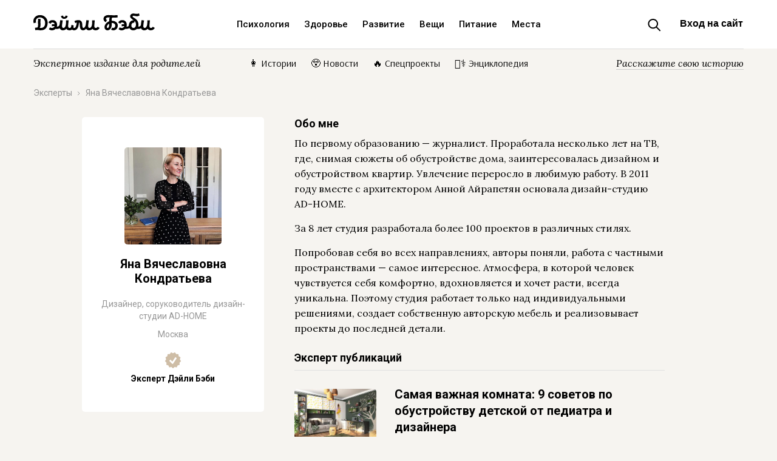

--- FILE ---
content_type: text/html; charset=utf-8
request_url: https://dailybaby.ru/team/319/iana-viacheslavovna-kondrateva
body_size: 5656
content:




<!DOCTYPE html>
<html lang="ru">
<head>
	<meta charset="UTF-8">
	<meta name="viewport" content="width=device-width">
	<meta name="msvalidate.01" content="E63AEF2AA984055E351E384DF3BCE412" />
	<meta name='wmail-verification' content='9fa23cc6359eb88f153facc69a5456f6' />
	
	<title>Яна Вячеславовна Кондратьева</title>
	<meta property="og:type" content="website">
	<meta property="og:title" content="Яна Вячеславовна Кондратьева">
	<meta property="og:description" content="Яна Вячеславовна Кондратьева - эксперт Дэйли Бэби. По первому образованию — журналист. Проработала несколько лет на ТВ, где, снимая сюжет...">
	<meta property="vk:image" content="/static/img/vk-image-dailybaby.jpg?v=2">
	<meta property="twitter:image" content="/static/img/og-image-dailybaby.jpg?v=2">
	<meta property="og:image" content="/static/img/og-image-dailybaby.jpg?v=2">
	<meta property="og:url" content="https://dailybaby.ru/team/319/iana-viacheslavovna-kondrateva">
	<meta property="og:site_name" content="dailybaby.ru">
	<meta property="twitter:card" content="summary_large_image">
	<meta property="twitter:title" content="Яна Вячеславовна Кондратьева">
	<meta property="twitter:description" content="Яна Вячеславовна Кондратьева - эксперт Дэйли Бэби. По первому образованию — журналист. Проработала несколько лет на ТВ, где, снимая сюжет...">
	<meta property="twitter:url" content="https://dailybaby.ru/team/319/iana-viacheslavovna-kondrateva">
	<meta property="twitter:site" content="@dailybabyru">
	<meta property="twitter:creator" content="@dailybabyru">
	<meta property="og:image:width" content="1200">
	<meta property="og:image:height" content="630">
	<meta name="description" content="Яна Вячеславовна Кондратьева - эксперт Дэйли Бэби. По первому образованию — журналист. Проработала несколько лет на ТВ, где, снимая сюжет..." />
	
	
	<link rel="apple-touch-icon" sizes="57x57" href="/static/img/apple-icon-57x57.png">
	<link rel="apple-touch-icon" sizes="60x60" href="/static/img/apple-icon-60x60.png">
	<link rel="apple-touch-icon" sizes="72x72" href="/static/img/apple-icon-72x72.png">
	<link rel="apple-touch-icon" sizes="76x76" href="/static/img/apple-icon-76x76.png">
	<link rel="apple-touch-icon" sizes="114x114" href="/static/img/apple-icon-114x114.png">
	<link rel="apple-touch-icon" sizes="120x120" href="/static/img/apple-icon-120x120.png">
	<link rel="apple-touch-icon" sizes="144x144" href="/static/img/apple-icon-144x144.png">
	<link rel="apple-touch-icon" sizes="152x152" href="/static/img/apple-icon-152x152.png">
	<link rel="apple-touch-icon" sizes="180x180" href="/static/img/apple-icon-180x180.png">
	<link rel="icon" type="image/png" sizes="192x192"  href="/static/img/android-icon-192x192.png">
	<link rel="icon" type="image/png" sizes="32x32" href="/static/img/favicon-32x32.png">
	<link rel="icon" type="image/png" sizes="96x96" href="/static/img/favicon-96x96.png">
	<link rel="manifest" href="/static/manifest.json?v=1">
	<link rel="shortcut icon" href="/static/img/favicon.ico" type="image/x-icon">
	<link rel="icon" href="/static/img/favicon.ico" type="image/x-icon">

        
	<link rel="stylesheet" href="/static/assets/css/dfe7aa3c1949.css" type="text/css" />
        
	

        
	<link href="https://fonts.googleapis.com/css?family=Roboto:300,300i,400,400i,500,500i,700,700i&amp;subset=cyrillic-ext" rel="stylesheet">
	<link href="https://fonts.googleapis.com/css?family=Lora:400,400i,700&amp;subset=cyrillic-ext" rel="stylesheet">
	<link href="https://fonts.googleapis.com/css?family=Source+Sans+Pro:400,600,700&amp;subset=cyrillic-ext" rel="stylesheet">
	<link href="https://fonts.googleapis.com/css?family=Arsenal:400,700&amp;subset=cyrillic" rel="stylesheet">
	<link href="https://fonts.googleapis.com/css?family=Montserrat:500" rel="stylesheet">
        

	<!--no metrics-->
	
        <script data-ad-client="ca-pub-9129310851820419" async src="https://pagead2.googlesyndication.com/pagead/js/adsbygoogle.js"></script>
	<script>
		(function(i,s,o,g,r,a,m){i['GoogleAnalyticsObject']=r;i[r]=i[r]||function(){
			(i[r].q=i[r].q||[]).push(arguments)},i[r].l=1*new Date();a=s.createElement(o),
		m=s.getElementsByTagName(o)[0];a.async=1;a.src=g;m.parentNode.insertBefore(a,m)
		})(window,document,'script','https://www.google-analytics.com/analytics.js','ga');

		ga('create', 'UA-98891817-1', 'auto');
		ga('send', 'pageview');
	</script>
	<!-- Yandex.Metrika counter -->
	<script type="text/javascript"> (function (d, w, c) { (w[c] = w[c] || []).push(function() { try { w.yaCounter44581162 = new Ya.Metrika({ id:44581162, clickmap:true, trackLinks:true, accurateTrackBounce:true, webvisor:true, trackHash:true }); } catch(e) { } }); var n = d.getElementsByTagName("script")[0], s = d.createElement("script"), f = function () { n.parentNode.insertBefore(s, n); }; s.type = "text/javascript"; s.async = true; s.src = "https://mc.yandex.ru/metrika/watch.js"; if (w.opera == "[object Opera]") { d.addEventListener("DOMContentLoaded", f, false); } else { f(); } })(document, window, "yandex_metrika_callbacks"); </script> <noscript><div><img src="https://mc.yandex.ru/watch/44581162" style="position:absolute; left:-9999px;" alt="" /></div></noscript>
	<!-- /Yandex.Metrika counter -->
	<!-- Facebook Pixel Code -->
	<script>
	!function(f,b,e,v,n,t,s)
	{if(f.fbq)return;n=f.fbq=function(){n.callMethod?
		n.callMethod.apply(n,arguments):n.queue.push(arguments)};
	if(!f._fbq)f._fbq=n;n.push=n;n.loaded=!0;n.version='2.0';
	n.queue=[];t=b.createElement(e);t.async=!0;
	t.src=v;s=b.getElementsByTagName(e)[0];
	s.parentNode.insertBefore(t,s)}(window, document,'script',
			'https://connect.facebook.net/en_US/fbevents.js');
	fbq('init', '1684507998289309');
	fbq('track', 'PageView');
	</script>
	<noscript><img height="1" width="1" style="display:none"
	src="https://www.facebook.com/tr?id=1684507998289309&ev=PageView&noscript=1"
	/></noscript>
	<!-- End Facebook Pixel Code -->
	
        <script>window.yaContextCb = window.yaContextCb || []</script>
        <script src="https://yandex.ru/ads/system/context.js" async></script>
</head>
<body class="layout  " data-time="2026-01-22T03:19:57.181338+00:00">

<div id="adfox_164329820781426062"></div>
<script>
    window.yaContextCb.push(()=>{
        Ya.adfoxCode.createAdaptive({
            ownerId: 361184,
            containerId: 'adfox_164329820781426062',
            params: {
                pp: 'g',
                ps: 'flcl',
                p2: 'hmau'
            }
        }, ['desktop', 'tablet'], {
            tabletWidth: 830,
            phoneWidth: 480,
            isAutoReloads: false
        })
    })
</script>



<!-- А В Т О Р И З А Ц И Я -->

<script type="text/x-template" id="auth-window">
  <transition name="modal">
    <div class="modal-mask" ref="modelmask" tabindex="0" @click="$emit('close')" @keyup.esc="$emit('close')">
      <div class="modal-wrapper">
	<div class="modal-container" @click.stop="">
	    <div class="modal-auth-title">
			<h2>Авторизация</h2>
			<div class="modal-close" @click="$emit('close')"></div>
	    </div>
	    <div class="modal-auth-links">
	    <a href="/auth/login/vk-oauth2/?next=/users/me%3Fprev=/team/319/iana-viacheslavovna-kondrateva">
	      <img src="/static/img/auth-vk.svg">
	    </a>
	    <a href="/auth/login/facebook/?next=/users/me%3Fprev=/team/319/iana-viacheslavovna-kondrateva">
	      <img src="/static/img/auth-fb.svg">
	    </a>
	    </div>
	    <div class="modal-rules">
		Авторизуясь на сайте, вы принимаете условия
		<a href="/user-agreement" target="_blank">пользовательского соглашения</a> и
		<a href="/privacy-policy" target="_blank">политики конфиденциальности</a>
		и даете согласие на обработку персональных данных.
	    </div>
	</div>
      </div>
    </div>
  </transition>
</script>

<!-- П Л А В А Ю Щ Е Е  М Е Н Ю -->

<div class="flying-header hide hide-mobile" id="flying-header">
    <div class="cover">
	    <div class="logotype">
		    <a href="/"><img src="/static/img/logotype.svg" width="185" height="25"></a>
	    </div>
    </div>
</div>


<!-- Ш А П К А -->



<div id="login">
	<modal v-if="showModal" @close="showModal = false"></modal>
</div>



<div class="full-width background-white" style="z-index: 9999;">
	<div class="content header">
		<div class="logotype">
		    <a href="/"><img src="/static/img/logotype.svg"></a>
		</div>

		<div class="menu hide-mobile">
			
			<a href=/category/psychology class="menu-category">Психология</a>
			
			<a href=/category/health class="menu-category">Здоровье</a>
			
			<a href=/category/development class="menu-category">Развитие</a>
			
			<a href=/category/things class="menu-category">Вещи</a>
			
			<a href=/category/nutrition class="menu-category">Питание</a>
			
			<a href=/category/places class="menu-category">Места</a>
			
		</div>
		<div class="header-welcome hide-mobile hide-small">
			<div class="welcome">
				
				<div class="welcome-link">
					<button id="show-modal" class="force-login">Вход на сайт</button>
				</div>
				 

				
				<div class="global-search-toggle"></div>
				
			</div>
		</div>
		<div class="mobile-search">
			<div class="global-search-toggle"></div>
		</div>
		<div class="menu-burger">
			<a href="#" id="toggle"><img src="/static/img/burger.svg"></a>
		</div>
	</div>
</div>

<div class="search-toggle-block">
	<div class="search">
		<div class="content">
			<form action="/search/" method="get" accept-charset="utf-8" class="search-form search-form-margin">
				<input type="text" class="big" id="bigsearch" name="q" placeholder="Что вы ищете?">
				<button class="big">Найти</button>
			</form>
		</div>
	</div>
</div>


<div class="full-width magazine-header background-beige">
	<div class="content">
		<div class="magazine-menu">
			<div class="magazine-menu-special">
				Экспертное издание для родителей
			</div>
			<div class="magazine-menu-categories">
				<ul>
					
					
					
					
					
					
					
					
					
					
					
					
					
					
					
					
					
					
					
					
					
					
					
					<li><a href="/category/histories" class="">👩 Истории</a></li>
					
					
					
					<li><a href="/category/news" class="">😲 Новости</a></li>
					
					
					
					
					
					
					
					<li><a href="/special/" class="">🔥 Спецпроекты</a></li>
					<li><a href="/encyclopedia/" class="">👩‍⚕️ Энциклопедия</a></li>

					
					
				</ul>
			</div>
			<div class="magazine-menu-authors">
				<a href="/about/authors/" style="">Расскажите свою историю</a>
            </div>
		</div>
	</div>
</div>




<div class="answers background-beige">
	<div class="content">
		<div class="breadcrumbs">
			<a href="/experts/">Эксперты</a>
			<a href="">Яна Вячеславовна Кондратьева</a>
		</div>
	</div>
</div>

<div class="full-width background-beige">
	<div class="content slim-width">
		<div class="profile clear">
			<div class="profile-card sticky-block" data-sticky_column>
				<div class="profile-card-avatar">
					
					<img height="" src="/media/cache/team/2019/12/20/73610c20e0ea4e8b94650e3781d1b232/60387432f3afa4cddd76353b19d72cf6.jpeg" />
					
				</div>
				<div class="profile-card-info">
					<h1>Яна Вячеславовна Кондратьева</h1>
					<p>Дизайнер, соруководитель дизайн-студии AD-HOME</p>
					<p>Москва</p>
				</div>
				
				<div class="profile-card-expert">
					<img src="/static/img/expert-badge.svg">
					<p>Эксперт Дэйли Бэби</p>
				</div>
				
				
			</div>
			<div class="profile-content">
				
				<div class="profile-content-block">
					<h2>Обо мне</h2>
					<p>По первому образованию — журналист. Проработала несколько лет на ТВ, где, снимая сюжеты об обустройстве дома, заинтересовалась дизайном и обустройством квартир. Увлечение переросло в любимую работу. В 2011 году вместе с архитектором Анной Айрапетян основала дизайн-студию AD-HOME.</p>

<p>За 8 лет студия разработала более 100 проектов в различных стилях.</p>

<p>Попробовав себя во всех направлениях, авторы поняли, работа с частными пространствами — самое интересное. Атмосфера, в которой человек чувствуется себя комфортно, вдохновляется и хочет расти, всегда уникальна. Поэтому студия работает только над индивидуальными решениями, создает собственную авторскую мебель и реализовывает проекты до последней детали.</p>
				</div>
				
				

				
				
				
				<div class="profile-content-block">
					<h2>Эксперт публикаций</h2>
					<div class="profile-answers-list">
				
						<div class="profile-answer">
							<div class="profile-answer-image">
								
								<img height="" src="/media/cache/posts/2019/12/22/3bc1acda6f6541ee8650d332795151e3/f27165c9cca0e79df9771cde9f03a620.jpg" />
								
							</div>
							<div class="profile-answer-text">
								<h3><a href="/magazine/articles/samaia-vazhnaia-komnata-9-sovetov-po-obustroistvu-detskoi-ot-pediatra-i-dizainera">Самая важная комната: 9 советов по обустройству детской от педиатра и дизайнера</a></h3>
								<p>Детская комната — место, которому в каждой квартире уделяется особое внимание. Хочется сделать ее функциональной, стильной и немного волшебной. В нашем материале педиатр и дизайнер интерьеров рассказывают, какой должна быть «правильная» детская комната.</p>
							</div>
						</div>
				
					</div>
				</div>
				
				
				
			
			</div>
		</div>
	</div>
</div>



        <script type="text/javascript" src="/static/assets/js/57690c1b8386.js"></script>
	
	




<div class="full-width background-footer">
	<div class="content">	   
		<div class="footer">
			<div class="single footer-list">
				<h3>Дэйли Бэби</h3>
				<a href="/about/">О проекте</a>
				<a href="/about/ad/">Реклама</a>
				<a href="/about/vacancies/">Вакансии</a>
				<a href="/about/authors/">Стать автором</a>
				<br>
			</div>
			<div class="single">
				<h3>Присоединяйтесь к нам</h3>
				<a href="https://vk.com/dailybaby"><img src="/static/img/vdb.svg" class="media-imagedb"></a>
				
				<a href="https://ok.ru/dailybaby"><img src="/static/img/iok.svg" class="media-imagedb"></a>
			</div>
			<div class="single small-sb">
                        
			</div>
			
			<div class="single footer-list text-right footer-full small-sc">
				© 2017-2022. Все права защищены
				
				<p class="smaller">Любое использование материалов допускается только с согласия редакции и при наличии активной ссылки на dailybaby.ru.</p>
			</div>
			
		</div>
	</div>
</div>

<!-- Б Э Б И Б У Р Г Е Р -->

<div class="overlay" id="overlay">
	<div class="overlay-menu">
		<ul>
			
			<li><a href="/category/psychology">Психология</a></li>
			
			<li><a href="/category/health">Здоровье</a></li>
			
			<li><a href="/category/development">Развитие</a></li>
			
			<li><a href="/category/things">Вещи</a></li>
			
			<li><a href="/category/nutrition">Питание</a></li>
			
			<li><a href="/category/places">Места</a></li>
			
		
		</ul>
		

		<div class="burger-login1">
			<span class="burger-login1-header">Войти на сайт через:</span>
		</div>
		<div class="burger-login2">
			<a href="/auth/login/vk-oauth2/?next=/team/319/iana-viacheslavovna-kondrateva">
				<img src="/static/img/auth-vk.svg">
			</a><br>
			<a href="/auth/login/facebook/?next=/team/319/iana-viacheslavovna-kondrateva">
				<img src="/static/img/auth-fb.svg">
			</a>
		</div>

		<div class="burger-login3">
			Авторизуясь на сайте, вы принимаете условия
			<a href="/user-agreement" target="_blank">пользовательского соглашения</a> и
			<a href="/privacy-policy" target="_blank">политики конфиденциальности</a>
			и даете согласие на обработку персональных данных.
		</div>
		
	</div>
</div>

<script type="text/javascript" src="/static/assets/js/75a947dc1690.js"></script>


</body>
</html>


--- FILE ---
content_type: text/html; charset=utf-8
request_url: https://www.google.com/recaptcha/api2/aframe
body_size: 268
content:
<!DOCTYPE HTML><html><head><meta http-equiv="content-type" content="text/html; charset=UTF-8"></head><body><script nonce="JnRDFdvbgZuYfjK-Nck-BA">/** Anti-fraud and anti-abuse applications only. See google.com/recaptcha */ try{var clients={'sodar':'https://pagead2.googlesyndication.com/pagead/sodar?'};window.addEventListener("message",function(a){try{if(a.source===window.parent){var b=JSON.parse(a.data);var c=clients[b['id']];if(c){var d=document.createElement('img');d.src=c+b['params']+'&rc='+(localStorage.getItem("rc::a")?sessionStorage.getItem("rc::b"):"");window.document.body.appendChild(d);sessionStorage.setItem("rc::e",parseInt(sessionStorage.getItem("rc::e")||0)+1);localStorage.setItem("rc::h",'1769052000782');}}}catch(b){}});window.parent.postMessage("_grecaptcha_ready", "*");}catch(b){}</script></body></html>

--- FILE ---
content_type: text/css
request_url: https://dailybaby.ru/static/assets/css/dfe7aa3c1949.css
body_size: 29145
content:
.magazine{position:relative;overflow:hidden;display:block;font-size:0!important;vertical-align:top;text-align:center;margin:0 -15px 0 -15px;padding:15px 0 15px 0}.magazine .card{height:380px;background-color:#fff;display:inline-block;overflow:hidden;position:relative;vertical-align:top;font-size:16px;border-radius:5px;cursor:hand}.magazine .card .avatar{height:75px;overflow:hidden;font-family:Roboto;font-weight:500;font-size:18px;color:#000000;line-height:23px;text-decoration:none}.magazine .card .expert-name{overflow:hidden;font-family:Roboto;font-weight:500;font-size:16px;color:#000000;line-height:23px;text-decoration:none;margin-bottom:3px;transition:color .2s ease-in-out}.magazine .card a:hover .expert-name{overflow:hidden;font-family:Roboto;font-weight:500;font-size:16px;color:#979797;line-height:23px;text-decoration:none;margin-bottom:3px}.magazine .card .expert-about{font-family:Roboto;font-weight:300;font-size:13px;color:#979797;line-height:20px;text-decoration:none}.magazine .card .avatar img{width:60px;height:60px;border-radius:5px}.magazine .card .link{display:block;font-size:16px;text-align:left;height:100%;overflow:hidden;background-size:cover;background-repeat:no-repeat;background-position:50% 50%;text-decoration:none!important;transition:all .1s ease-in-out}.magazine .card-news,.magazine .card-news .link .fill{height:160px!important;padding-bottom:20px;background-color:transparent!important}.magazine .card-news .title{height:auto!important}.news-line{margin:-15px 0 0 0;padding-bottom:30px}.news-line h2{font-family:Roboto;font-weight:100;font-size:30px;color:#000;line-height:35px;padding-top:40px;text-align:center;margin-bottom:0px}.magazine .single .link:hover .title{color:#979797}.magazine .double .link:hover .fill{color:#7D6F5C;background-color:rgba(46,46,46,.3)}.magazine .double .link .fill{padding:0;font-size:16px;height:380px;width:570px;overflow:hidden;transition:all .2s ease-in-out;position:relative;display:table-cell;vertical-align:middle;text-align:center;background-color:rgba(46,46,46,.4)}.magazine .double .subtitle{margin:20px 0 10px 0;font-family:Arsenal;font-weight:400;font-size:15px;color:#ffffff;line-height:15px;text-decoration:none}.magazine .double .title{width:75%;margin:0 auto;overflow:hidden;font-family:Roboto;font-weight:700;font-size:30px;color:#fff;line-height:35px;text-decoration:none}.magazine .double .likes{position:relative;margin:20px auto}.magazine .double .icon-comments{font-family:Roboto;font-weight:400;font-size:13px;color:#fff;line-height:20px;text-decoration:none;padding:0 10px 0 18px;position:relative;display:inline-block}.magazine .double .icon-comments:before{background-image:url('/static/img/comment-white.svg?a3092b2905bb');content:'';display:block;position:absolute;width:13px;height:13px;background-size:13px;background-position:50% 50%;background-repeat:no-repeat;left:0;top:2px}.magazine .double .icon-views{font-family:Roboto;font-weight:400;font-size:13px;color:#fff;line-height:20px;text-decoration:none;padding:0 10px 0 20px;position:relative;display:inline-block}.magazine .double .icon-views:before{background-image:url('/static/img/views-white.svg?a3092b2905bb');content:'';display:block;position:absolute;width:17px;height:12px;background-size:17px;background-position:50% 50%;background-repeat:no-repeat;left:0;top:3px}.magazine .double .when-published{font-family:Roboto;font-weight:400;font-size:13px;color:#fff;line-height:20px;text-decoration:none;padding:0 10px 0 20px;position:relative;display:inline-block;height:20px!important}.magazine .single .when-published{font-family:Roboto;font-weight:400;font-size:13px;color:#979797;line-height:20px;text-decoration:none;padding:0 10px 0 18px;position:relative;display:inline-block}.magazine .single .link .fill{padding:0;font-size:16px;height:380px;width:100%;overflow:hidden;transition:background-color .2s ease-in-out;position:relative;display:block;vertical-align:top;text-align:center}.magazine .single .image,.magazine .single .image img{width:270px;height:180px;overflow:hidden;transition:all .2s ease-in-out}.magazine .single .subtitle{margin:15px 0 10px 0;font-family:Arsenal;font-weight:400;font-size:15px;color:#979797;line-height:15px;text-decoration:none;transition:all .2s ease-in-out}.magazine .single .title{width:220px;height:120px;margin:0 auto;overflow:hidden;font-family:Roboto;font-weight:500;font-size:16px;color:#000;line-height:23px;text-decoration:none;display:block;position:relative;transition:all .2s ease-in-out}.magazine .single .likes{position:absolute;bottom:0px;margin:15px auto;width:270px}.magazine .single .icon-comments{font-family:Roboto;font-weight:400;font-size:13px;color:#979797;line-height:20px;text-decoration:none;padding:0 10px 0 18px;position:relative;display:inline-block}.magazine .single .icon-comments:before{background-image:url('/static/img/comment.svg?948efcaac3a2');content:'';display:block;position:absolute;width:13px;height:13px;background-size:13px;background-position:50% 50%;background-repeat:no-repeat;left:0;top:2px}.magazine .single .icon-views{font-family:Roboto;font-weight:400;font-size:13px;color:#979797;line-height:20px;text-decoration:none;padding:0 10px 0 20px;position:relative;display:inline-block}.magazine .single .icon-views:before{background-image:url('/static/img/views.svg?948efcaac3a2');content:'';display:block;position:absolute;width:17px;height:12px;background-size:17px;background-position:50% 50%;background-repeat:no-repeat;left:0;top:3px}.magazine .single ul.news-list{max-height:380px;height:380px!important;overflow:hidden}.magazine .single ul.news-list li a{width:230px;float:left}.magazine .single ul.news-list li img{width:50px;float:left;margin:5px 10px 0 0;border-radius:3px}.magazine .single ul.news-list:after{content:'';display:block;position:absolute;width:100%;height:25px;background-image:linear-gradient(to bottom,rgba(246,244,240,0) 0,#FFFFFF 100%);left:0;bottom:0px;z-index:999}.magazine .single ul.news-list li{border-bottom:1px solid #E0E0E0;padding:15px 20px 15px 20px;text-align:left}.magazine .single ul.news-list li:last-child{border-bottom:none;padding:15px 20px 15px 20px;text-align:left}.magazine .single ul.news-list li:after{visibility:hidden;display:block;content:"";clear:both;height:0}.magazine .single ul.news-list li img{display:none}.magazine .single ul.news-list li a{font-family:Roboto;font-weight:400;font-size:13px;color:#000;line-height:18px;transition:color .1s ease-in-out;display:block}.magazine .single ul.news-list li a span.date{font-family:Roboto;font-weight:700;font-size:13px;color:#999;line-height:18px}.magazine .single ul.news-list li a:hover{color:#979797}.magazine .single .news-all{position:absolute;bottom:20px;left:20px}.magazine .single .news-all a{font-family:Roboto;font-weight:700;font-size:14px;color:#979797;line-height:20px;transition:color .1s ease-in-out;display:block}.magazine .single .news-all a:hover{color:#000}.background-dark h2{font-family:Roboto;font-weight:100;font-size:30px;color:#FFF;line-height:35px;padding-top:40px;text-align:center}.magazine .single{width:270px;height:380px;margin:15px;position:relative}.magazine .double{width:570px;height:380px;margin:15px;padding:0}.magazine .triple{width:870px;height:380px;margin:15px;padding:0;background-color:#999}.encyclopedia-cards{position:relative;overflow:hidden;display:block;font-size:0!important;vertical-align:top;text-align:center;margin:0 -15px 0 -15px;padding:15px 0 15px 0}.encyclopedia-cards .card{height:480px;background-color:transparent;display:inline-block;overflow:hidden;position:relative;vertical-align:top;font-size:16px;border-radius:5px;cursor:hand}.encyclopedia-cards .card .avatar{height:75px;overflow:hidden;font-family:Roboto;font-weight:500;font-size:18px;color:#000000;line-height:23px;text-decoration:none}.encyclopedia-cards .card .expert-name{overflow:hidden;font-family:Roboto;font-weight:500;font-size:16px;color:#000000;line-height:23px;text-decoration:none;margin-bottom:3px;transition:color .2s ease-in-out}.encyclopedia-cards .card a:hover .expert-name{overflow:hidden;font-family:Roboto;font-weight:500;font-size:16px;color:#979797;line-height:23px;text-decoration:none;margin-bottom:3px}.encyclopedia-cards .card .expert-about{font-family:Roboto;font-weight:300;font-size:13px;color:#979797;line-height:20px;text-decoration:none}.encyclopedia-cards .card .avatar img{width:60px;height:60px;border-radius:5px}.encyclopedia-cards .card .link{display:block;font-size:16px;text-align:left;height:100%;overflow:hidden;background-size:cover;background-repeat:no-repeat;background-position:50% 50%;text-decoration:none!important;transition:all .1s ease-in-out}.encyclopedia-cards .card-news,.encyclopedia-cards .card-news .link .fill{height:200px!important;padding-bottom:20px;background-color:transparent!important}.encyclopedia-cards .card-news .title{height:auto!important}.news-line{margin:-15px 0 0 0;padding-bottom:0px}.news-line h2{font-family:Roboto;font-weight:100;font-size:30px;color:#000;line-height:35px;padding-top:40px;text-align:center;margin-bottom:0px}.encyclopedia-cards .single .link:hover .title{color:#979797}.encyclopedia-cards .double .link:hover .fill{color:#7D6F5C;background-color:rgba(46,46,46,.3)}.encyclopedia-cards .double .link .fill{padding:0;font-size:16px;height:380px;width:570px;overflow:hidden;transition:all .2s ease-in-out;position:relative;display:table-cell;vertical-align:middle;text-align:center;background-color:rgba(46,46,46,.4)}.encyclopedia-cards .double .subtitle{margin:20px 0 10px 0;font-family:Roboto;font-weight:400;font-size:13px;color:#ffffff;line-height:13px;text-decoration:none}.encyclopedia-cards .double .title{width:75%;margin:0 auto;overflow:hidden;font-family:Roboto;font-weight:700;font-size:30px;color:#fff;line-height:35px;text-decoration:none}.encyclopedia-cards .double .likes{position:relative;margin:20px auto}.encyclopedia-cards .double .icon-comments{font-family:Roboto;font-weight:400;font-size:13px;color:#fff;line-height:20px;text-decoration:none;padding:0 10px 0 18px;position:relative;display:inline-block}.encyclopedia-cards .double .icon-comments:before{background-image:url('/static/img/comment-white.svg?a3092b2905bb');content:'';display:block;position:absolute;width:13px;height:13px;background-size:13px;background-position:50% 50%;background-repeat:no-repeat;left:0;top:2px}.encyclopedia-cards .double .icon-views{font-family:Roboto;font-weight:400;font-size:13px;color:#fff;line-height:20px;text-decoration:none;padding:0 10px 0 20px;position:relative;display:inline-block}.encyclopedia-cards .double .icon-views:before{background-image:url('/static/img/views-white.svg?a3092b2905bb');content:'';display:block;position:absolute;width:17px;height:12px;background-size:17px;background-position:50% 50%;background-repeat:no-repeat;left:0;top:3px}.encyclopedia-cards .double .when-published{font-family:Roboto;font-weight:400;font-size:13px;color:#fff;line-height:20px;text-decoration:none;padding:0 10px 0 20px;position:relative;display:inline-block;height:20px!important}.encyclopedia-cards .single .when-published{font-family:Roboto;font-weight:400;font-size:13px;color:#979797;line-height:20px;text-decoration:none;padding:0 10px 0 18px;position:relative;display:inline-block}.encyclopedia-cards .single .link .fill{padding:0;font-size:16px;height:380px;width:100%;overflow:hidden;transition:background-color .2s ease-in-out;position:relative;display:block;vertical-align:top;text-align:left}.encyclopedia-cards .single .image,.encyclopedia-cards .single .image img{width:270px;height:180px;border-radius:5px;margin:0px auto 0;overflow:hidden;transition:all .2s ease-in-out}.encyclopedia-cards .single .subtitle{margin:15px 0px 10px 0px;font-family:Roboto;font-weight:400;font-size:13px;color:#979797;line-height:13px;text-decoration:none;transition:all .2s ease-in-out}.encyclopedia-cards .single .no-picture-card .subtitle{margin:10px 0px 10px 0px;font-family:Roboto;font-weight:400;font-size:13px;color:#979797;line-height:13px;text-decoration:none;transition:all .2s ease-in-out}.encyclopedia-cards .single .title{width:270px;margin:10px auto 5px;overflow:hidden;font-family:Roboto;font-weight:700;font-size:18px;color:#000;line-height:23px;text-decoration:none;display:block;position:relative;transition:all .2s ease-in-out}.encyclopedia-cards .single .subtext{width:220px;height:230px;margin:10px auto;overflow:hidden;font-family:'Lora';font-size:14px;line-height:22px;color:#000000;text-decoration:none;display:block;position:relative;transition:all .2s ease-in-out}.encyclopedia-cards .single .likes{position:absolute;bottom:0px;margin:15px auto;width:270px}.encyclopedia-cards .single .icon-comments{font-family:Roboto;font-weight:400;font-size:13px;color:#979797;line-height:20px;text-decoration:none;padding:0 10px 0 18px;position:relative;display:inline-block}.encyclopedia-cards .single .icon-comments:before{background-image:url('/static/img/comment.svg?948efcaac3a2');content:'';display:block;position:absolute;width:13px;height:13px;background-size:13px;background-position:50% 50%;background-repeat:no-repeat;left:0;top:2px}.encyclopedia-cards .single .icon-views{font-family:Roboto;font-weight:400;font-size:13px;color:#979797;line-height:20px;text-decoration:none;padding:0 10px 0 20px;position:relative;display:inline-block}.encyclopedia-cards .single .icon-views:before{background-image:url('/static/img/views.svg?948efcaac3a2');content:'';display:block;position:absolute;width:17px;height:12px;background-size:17px;background-position:50% 50%;background-repeat:no-repeat;left:0;top:3px}.encyclopedia-cards .single ul.news-list{max-height:380px;height:380px!important;overflow:hidden}.encyclopedia-cards .single ul.news-list li a{width:230px;float:left}.encyclopedia-cards .single ul.news-list li img{width:50px;float:left;margin:5px 10px 0 0;border-radius:3px}.encyclopedia-cards .single ul.news-list:after{content:'';display:block;position:absolute;width:100%;height:25px;background-image:linear-gradient(to bottom,rgba(246,244,240,0) 0,#FFFFFF 100%);left:0;bottom:0px;z-index:999}.encyclopedia-cards .single ul.news-list li{border-bottom:1px solid #E0E0E0;padding:15px 20px 15px 20px;text-align:left}.encyclopedia-cards .single ul.news-list li:last-child{border-bottom:none;padding:15px 20px 15px 20px;text-align:left}.encyclopedia-cards .single ul.news-list li:after{visibility:hidden;display:block;content:"";clear:both;height:0}.encyclopedia-cards .single ul.news-list li img{display:none}.encyclopedia-cards .single ul.news-list li a{font-family:Roboto;font-weight:400;font-size:13px;color:#000;line-height:18px;transition:color .1s ease-in-out;display:block}.encyclopedia-cards .single ul.news-list li a span.date{font-family:Roboto;font-weight:700;font-size:13px;color:#999;line-height:18px}.encyclopedia-cards .single ul.news-list li a:hover{color:#979797}.encyclopedia-cards .single .news-all{position:absolute;bottom:20px;left:20px}.encyclopedia-cards .single .news-all a{font-family:Roboto;font-weight:700;font-size:14px;color:#979797;line-height:20px;transition:color .1s ease-in-out;display:block}.encyclopedia-cards .single .news-all a:hover{color:#000}.magazine-best{padding:-15px 0 0 0!important}.magazine-best .card{background-color:transparent!important;font-size:16px;border-radius:0!important;height:340px!important}.magazine-best .fill{height:340px!important}.magazine-best .single .link .title{color:#fff!important}.magazine-best .single .link:hover .title{color:#979797!important}.magazine-best .single .link:hover .image img{opacity:.8}.magazine-best .single .image img{border-radius:5px}.background-dark h2{font-family:Roboto;font-weight:100;font-size:30px;color:#FFF;line-height:35px;padding-top:40px;text-align:center}.encyclopedia-cards .single{width:270px;height:380px;margin:15px;position:relative}.encyclopedia-cards .double{width:570px;height:380px;margin:15px;padding:0}.encyclopedia-cards .triple{width:870px;height:380px;margin:15px;padding:0;background-color:#999}.encyclopedia-cards .single .link .no-picture-card{background-color:white;padding:15px 25px 25px 25px}.encyclopedia-cards .no-picture-card .title,.encyclopedia-cards .no-picture-card .subtitle{width:220px}.magazine .single-encyclopedia .link:hover .fill{color:#7D6F5C;background-color:rgba(46,46,46,.4)}.magazine .single-encyclopedia .link .fill{padding:0;font-size:16px;height:380px;width:570px;overflow:hidden;transition:all .2s ease-in-out;position:relative;display:table-cell;vertical-align:top;text-align:center;background-color:rgba(46,46,46,.5)}.magazine .single-encyclopedia .subtitle{margin:30px 0 10px 0;font-family:Arsenal;font-weight:400;font-size:15px;color:#ffffff;line-height:15px;text-decoration:none}.magazine .single-encyclopedia .title{width:75%;margin:0 auto;overflow:hidden;font-family:Roboto;font-weight:700;font-size:16px;color:#fff;line-height:23px;text-decoration:none}.magazine .single-encyclopedia .likes{position:absolute;bottom:0;width:270px;margin:30px auto}.magazine .single-encyclopedia .icon-comments{font-family:Roboto;font-weight:400;font-size:13px;color:#fff;line-height:20px;text-decoration:none;padding:0 10px 0 18px;position:relative;display:inline-block}.magazine .single-encyclopedia .icon-comments:before{background-image:url('/static/img/comment-white.svg?a3092b2905bb');content:'';display:block;position:absolute;width:13px;height:13px;background-size:13px;background-position:50% 50%;background-repeat:no-repeat;left:0;top:2px}.magazine .single-encyclopedia .icon-views{font-family:Roboto;font-weight:400;font-size:13px;color:#fff;line-height:20px;text-decoration:none;padding:0 10px 0 20px;position:relative;display:inline-block}.magazine .single-encyclopedia .icon-views:before{background-image:url('/static/img/views-white.svg?a3092b2905bb');content:'';display:block;position:absolute;width:17px;height:12px;background-size:17px;background-position:50% 50%;background-repeat:no-repeat;left:0;top:3px}.magazine .single-encyclopedia .when-published{font-family:Roboto;font-weight:400;font-size:13px;color:#fff;line-height:20px;text-decoration:none;padding:0 20px 0 20px;position:relative;display:inline-block;height:20px!important}.news-line .magazine .single .title{width:245px;text-align:left!important;margin-left:0}.news-line .magazine .single .subtitle{width:245px;text-align:left!important;margin-left:0;margin-top:0px!important;font-family:Arsenal}html,body,div,span,applet,object,iframe,h1,h2,h3,h4,h5,h6,p,blockquote,pre,a,abbr,acronym,address,big,cite,code,del,dfn,em,img,ins,kbd,q,s,samp,small,strike,strong,sub,sup,tt,var,b,u,i,center,dl,dt,dd,ol,ul,li,fieldset,form,label,legend,table,caption,tbody,tfoot,thead,tr,th,td,article,aside,canvas,details,embed,figure,figcaption,footer,header,hgroup,menu,nav,output,ruby,section,summary,time,mark,audio,video{margin:0;padding:0;border:0;font-size:100%;font:inherit;vertical-align:baseline}article,aside,details,figcaption,figure,footer,header,hgroup,menu,nav,section{display:block}body{line-height:1}ol,ul{list-style:none}blockquote,q{quotes:none}blockquote:before,blockquote:after,q:before,q:after{content:'';content:none}table{border-collapse:collapse;border-spacing:0}button::-moz-focus-inner,input::-moz-focus-inner{border:0;padding:0}@viewport{orientation:portrait}*{box-sizing:border-box}html{-ms-text-size-adjust:100%;-webkit-text-size-adjust:100%}body{margin:0;padding:0;background-color:#F6F4F0;text-rendering:optimizeLegibility;-webkit-font-smoothing:antialiased;font-family:'Roboto';font-weight:400;font-size:16px}[v-cloak]{display:none!important}.center{text-align:center}.left{text-align:left}.right{text-align:right}.float_left{float:left}.float_right{float:right}.clear{clear:both}.relative{position:relative}.hide{display:none!important}.clear:after{visibility:hidden;display:block;content:"";clear:both;height:0}a{color:#000000;text-decoration:none;transition:color .1s ease-in-out}a:hover{color:#9F998F;text-decoration:none}hr{border-bottom:1px solid #E0E0E0;color:#E0E0E0;background-color:#E0E0E0;border:0px none;height:1px;clear:both}.width-70{width:70px!important}.width-100{width:100px!important}.width-140{width:140px!important}.background-beige{background-color:#F6F4F0}.background-beige-about{background-color:#F4F3EF}.background-gray{background-color:#DDDBD8}.background-dark{background-color:#292929}.background-footer{background-color:#292929}.background-white{background-color:#ffffff}.link-underline{border-bottom:1px solid rgba(0,0,0,.15);padding-bottom:1px}.layout{margin:0;padding:0}.content{margin:0 auto;width:1170px;position:relative}.hide-desktop{display:none!important}.flying-header{background:transparent;width:100%;height:150px;position:absolute;left:0;bottom:0px;z-index:1000000;display:block;box-shadow:0 1px 2px rgba(0,0,0,.2)}.flying-header .cover{width:1170px;margin:11px auto}.header{height:80px;position:relative;text-align:center;margin:0 auto;vertical-align:middle}.header .logotype{position:absolute;top:0;left:0;display:inline-block;height:100%;padding:22px 0}.header .logotype img{width:200px;height:28px}.header__menu{text-align:center;display:inline-block;height:100%}.header .menu{text-align:center;height:100%;display:inline-block;margin-top:20px;width:auto;height:40px;overflow:hidden;border-radius:5px}.header .menu .menu-category{background:#FFFFFF;height:40px;float:left;font-family:'roboto';font-weight:500;font-size:15px;color:#000000;padding:13px 12px 0 12px;transition:all 0.1s ease-in-out}.header .menu .menu-category:hover{background:#D7BB95;border-radius:5px;font-family:Roboto;color:#fff!important}.header .menu .menu-active{background:#F4F4F4!important;border-radius:5px;font-family:Roboto;color:#888888!important}.header .menu .menu-encyclopedia{background:#FFFFFF;border-top:1px solid #DCDCDC;border-left:1px solid #DCDCDC;border-bottom:1px solid #DCDCDC;border-right:none;border-radius:5px;width:150px;height:40px;float:left;font-family:Roboto;font-weight:500;font-size:16px;color:#000000;padding:11px 0 0 0;transition:all 0.1s ease-in-out;margin-right:-1px}.header .menu .menu-encyclopedia:hover{background:#F9F9F9;color:#888888!important}.header .menu .menu-encyclopedia-active{background:#CEBDA6;box-shadow:none;border-radius:5px;font-family:Roboto;font-weight:500;font-size:16px;color:#000000;width:150px;height:40px;float:left;padding:12px 0 0 0;transition:all 0.1s ease-in-out;cursor:pointer}.header .menu .menu-magazine{background:#FFFFFF;border-top:1px solid #DCDCDC;border-right:1px solid #DCDCDC;border-bottom:1px solid #DCDCDC;border-radius:0 5px 5px 0;width:100px;height:40px;float:left;font-family:Roboto;font-weight:500;font-size:16px;color:#000000;padding:11px 0 0 0;transition:all 0.1s ease-in-out}.header .menu .menu-magazine:hover{background:#F9F9F9;box-shadow:inset 0 2px 5px 0 rgba(0,0,0,0.1);border-top:1px solid #DCDCDC;border-right:1px solid #DCDCDC;border-bottom:1px solid #DCDCDC;border-left:none;border-radius:0 5px 5px 0;width:100px;height:40px;float:left;font-family:Roboto;font-weight:500;font-size:16px;color:#888888!important;padding:11px 0 0 0}.header .menu .menu-magazine-active{background:#CEBDA6;box-shadow:none;border-radius:0 5px 5px 0;font-family:Roboto;font-weight:500;font-size:16px;color:#000000;width:100px;height:40px;float:left;padding:12px 0 0 0;transition:all 0.1s ease-in-out;cursor:pointer}.header .menu a{display:block}.header .menu a:hover{color:#888}.header .menu .menu-encyclopedia + .menu-magazine{border-left:1px solid #DCDCDC!important}.header-welcome{position:absolute;top:0;right:0;height:100%}.header-welcome .welcome{width:270px;height:40px;margin-top:20px;text-align:right}.header-welcome .welcome .menu-profile{height:40px;float:right;text-align:right;padding:7px 0 0 0;margin-left:30px;position:relative;-webkit-user-select:none;-moz-user-select:none;-ms-user-select:none;-o-user-select:none;user-select:none;outline:none}.header-welcome .welcome .menu-profile a{padding:2px 0 0 0;font-family:Roboto;font-weight:500;font-size:16px;color:#000000;display:inline-block;vertical-align:middle;position:relative;transition:all .1s ease-in-out;cursor:pointer}.header-welcome .welcome .menu-profile a img{width:24px;height:24px;overflow:hidden;border-radius:50%;padding:0px 0 0 0;margin:-1px 3px 0 0;display:inline-block;vertical-align:middle}.header-welcome .welcome .menu-profile a:hover{color:#9F998F}.header-welcome .welcome .welcome-link{height:40px;float:right;font-family:Roboto;font-weight:500;font-size:16px;color:#000000;padding:0;margin-left:30px;text-align:right}.header-welcome .welcome .welcome-link button#show-modal{text-transform:none;height:36px;display:inline-block;vertical-align:middle;margin:1px 0 0 0;padding:0;-webkit-appearance:none;border:1px solid transparent;border-radius:5px;line-height:16px;text-align:center;cursor:pointer;background-color:transparent;color:#000;font-weight:600;font-size:16px;outline:0;box-sizing:border-box;transition:color .2s ease-in-out}.header-welcome .welcome .welcome-link button#show-modal:focus,.header-welcome .welcome .welcome-link button#show-modal:hover{background-color:transparent;color:#888}.header .menu-burger,.header .mobile-search{display:none}.full-width{width:100%}.tagline{width:100%;height:400px;overflow:hidden;background-size:cover;background-repeat:no-repeat;background-position:50% 50%;background-image:url('/static/img/tagline-background2.jpg?09eb5e0d630f')}.tagline .cover{background-image:linear-gradient(135deg,#222 0%,rgba(100,100,100,0.15) 70%);width:100%;height:100%}.tagline .content .title{width:650px;padding:50px 0 20px 0;margin:0 auto}.tagline .content .title h1{font-family:Roboto;font-weight:100;font-size:27px;color:#FFFFFF;line-height:35px;cursor:default;text-align:center}.tagline .content .search{margin:0px auto;margin-top:140px;width:570px}.tagline .content .search input{float:left;width:449px;vertical-align:top;margin-right:10px;border:1px solid #fff!important}.tagline .content .search button{float:left;vertical-align:top;width:110px;max-width:110px}.tagline .content .search form:after{content:'';display:block;clear:both}.tagline .content .search .example{font-family:'Helvetica Neue',Roboto;font-weight:400;font-size:14px;color:#fff;line-height:30px;padding-top:10px;display:block;text-align:center}.tagline .content .search .example a{color:#fff;padding-bottom:1px;border-bottom:1px solid rgba(255,255,255,0.4)}.encyclopedia{width:100%;background-size:1250px 800px;background-repeat:no-repeat;background-position:50% 0%;background-image:url('/static/img/bg-ency.png?948efcaac3a2');position:relative;margin:0 auto;padding:0;overflow:hidden;display:block;font-size:0!important;vertical-align:top;text-align:left}.encyclopedia .cover{width:870px;margin:0 auto;font-size:0!important}.encyclopedia .chapters{margin:15px -15px 15px -15px;font-size:0!important;position:relative}.encyclopedia .chapters .chapter{display:inline-block;overflow:hidden;position:relative;vertical-align:top;width:420px;margin:15px;padding:0 0 50px 0;background-color:transparent;font-size:14px}.encyclopedia .chapters .chapter .image{float:left;width:160px}.encyclopedia .chapters .chapter .image img{max-width:130px;border-radius:5px}.encyclopedia .chapters .chapter .links{float:left;width:260px;font-family:'Lora';font-weight:400;font-size:16px;color:#000000;line-height:30px}.encyclopedia .chapters .chapter .links h2{font-family:'Roboto';font-size:23px;font-weight:700;color:#000;line-height:23px;margin:0 0 15px 0}.selection{margin:30px 0 0 0}.selection h2{font-family:'Roboto';font-size:27px;font-weight:500;color:#000;line-height:27px;margin:0 0 10px 0;text-align:center}.selection p{font-family:Roboto;font-weight:300;font-size:14px;color:#979797;line-height:21px;text-align:center;margin:0}.footer{position:relative;overflow:hidden;display:block;font-size:0!important;vertical-align:top;text-align:center;margin:0px -15px 0px -15px;padding:25px 0 15px 0}.footer .single{width:270px;height:auto;margin:15px;display:inline-block;overflow:hidden;position:relative;vertical-align:top;text-align:left;font-family:Roboto;font-weight:400;font-size:14px;color:#9F998F;line-height:25px}.footer .single a{color:#9F998F}.footer .footer-full{text-align:right!important}.footer .footer-list a{width:100%;display:block}.footer .single .media-imagedb{margin:5px 5px 0 0;width:37px;height:37px;border-radius:5px}#paste-chapter{display:none!important}.chapter{width:100%}.chapter .title{padding:60px 0 10px 0}.chapter .title h1{font-family:Roboto;font-weight:700;font-size:45px;color:#000000;line-height:50px;text-align:center}.chapter .breadcrumbs{text-align:center;margin:10px auto;position:relative;padding-left:18px}.chapter .breadcrumbs a{font-family:Roboto;font-size:14px;color:#979797;line-height:20px;margin:0 18px 0 0}.chapter .breadcrumbs a:not(:last-child)::after{position:absolute;content:'';display:inline-block;margin:0px 0px 0 8px;top:8px;background:url(/static/img/breadcrumbs.svg?948efcaac3a2) no-repeat center;background-size:5px 6px;width:5px;height:6px}.chapter .subchapters{margin:0 auto;width:100%;text-align:center;border-bottom:1px solid #E0E0E0;padding:20px 0 20px 0;margin-bottom:30px}.chapter .subchapters span,.chapter .subchapters a{display:inline-block;padding:8px 15px;margin-bottom:10px;margin-right:6px;position:relative;border-radius:5px}.chapter .subchapters span{background-color:#FFEC00;text-decoration:none;font-family:Roboto;font-weight:700;font-size:16px;color:#000000;line-height:16px}.chapter .subchapters a{background-color:#FFFFFF;text-decoration:none;font-family:Roboto;font-weight:400;font-size:16px;color:#000000;line-height:16px;transition:background-color .2s ease-in-out}.chapter .subchapters a:hover{background-color:#B6B4AF;color:#FFFFFF}.chapter .inner-sections{font-size:0!important;height:auto;position:relative;display:inline-flex;vertical-align:top}.chapter .inner-sections .sections{width:820px;display:inline-block;vertical-align:top;margin-right:50px;height:100%}.chapter .inner-sections .sections .section{display:block;font-size:0px!important;position:relative;width:820px;margin:0 0 30px 0}.chapter .inner-sections .sections .section .section-image{width:210px;display:inline-block;vertical-align:top;font-size:0px!important}.chapter .inner-sections .sections .section .section-image img{width:160px;max-width:160px;max-height:120px;border-radius:5px}.chapter .inner-sections .sections .section .section-questions{width:610px;display:inline-block;vertical-align:top;font-size:14px;font-family:'Lora';font-size:16px;color:#000000;line-height:25px}.chapter .inner-sections .sections .section .section-questions h2,.chapter .inner-sections .right-block h2{font-family:Roboto;font-weight:700;font-size:20px;color:#000000;line-height:23px}.chapter .inner-sections .right-block .tags h2{margin:0 0 20px 0}.chapter .inner-sections .sections .section .section-questions ul li{margin:10px 0 10px 0}.chapter .inner-sections .sections .section .section-questions ul li.more,.chapter .inner-sections .sections .section .section-questions ul li.less{font-family:Roboto;font-weight:400;color:#9B9B9B;cursor:pointer}.chapter .inner-sections .sections .section .section-questions ul li.more,.chapter .inner-sections .sections .section .section-questions ul li.less{font-family:Roboto;font-weight:400;color:#9B9B9B;cursor:pointer}.chapter .right-block{width:300px;height:inherit;display:inline-block;vertical-align:top}.chapter .right-block .collections{font-size:16px;vertical-align:top;position:relative!important;display:block!important}.chapter .right-block .collections a{position:relative!important;display:block!important}.chapter .right-block .collections .collection{position:relative;display:block;border-radius:5px;margin:20px 0 30px 0;height:150px;overflow:hidden}.chapter .right-block .collections .collection .collection-image{position:absolute;top:0;left:0;width:300px;height:150px;overflow:hidden;border-radius:5px}.chapter .right-block .collections .collection .collection-image img{width:300px;height:auto;border-radius:5px}.chapter .right-block .collections .collection .collection-title{position:absolute;display:table;width:300px;height:150px;overflow:hidden;border-radius:5px}.chapter .right-block .collections a .collection-title-middle{background-color:rgba(48,48,48,0.4)!important;display:table-cell;vertical-align:middle;text-align:center;border-radius:5px;font-family:Roboto;font-weight:700;font-size:20px;color:#FFFFFF;line-height:23px;transition:background-color .2s ease-in-out}.chapter .right-block .collections a:hover .collection-title-middle{background-color:rgba(48,48,48,0.2)!important}.chapter .right-block .collections .more{margin:-10px 0 30px 0}.chapter .right-block .collections .more a{font-family:'Roboto';font-size:16px;color:#999999;line-height:16px}.chapter .right-block .collections .more a:hover{color:#000}.chapter .right-block .tags{margin:0 auto;width:100%;text-align:left;border-bottom:1px solid #E0E0E0;padding:0 0 20px 0;margin-bottom:30px;display:block}.chapter .right-block .tags span,.chapter .right-block .tags a{display:inline-block;padding:6px 8px;margin-bottom:6px;margin-right:6px;position:relative;border-radius:5px}.chapter .right-block .tags span i,.chapter .right-block .tags a i{font-style:normal;margin:0 0px 0 8px;color:#AAAAAA}.chapter .right-block .tags span{background-color:#9F998F;text-decoration:none;font-family:Roboto;font-weight:400;font-size:14px;color:#FFFFFF;line-height:14px}.chapter .right-block .tags a{background-color:#FFFFFF;text-decoration:none;font-family:Roboto;font-weight:400;font-size:14px;color:#000000;line-height:14px;transition:background-color .2s ease-in-out}.chapter .right-block .tags a:hover{background-color:#DDDBD8}.chapter .tag-selected{margin:0 auto;margin-top:-10px!important;border-bottom:1px solid #E0E0E0}.chapter .tag-selected{margin:0 auto;text-align:left;border-bottom:1px solid #E0E0E0;padding:0 0 0 0;margin-bottom:30px;display:block;text-align:center}.chapter .tag-selected span,.chapter .tag-selected a{display:inline-block;padding:6px 8px;margin-bottom:20px;margin-right:0px;position:relative;border-radius:5px}.chapter .tag-selected span i,.chapter .tag-selected a i{font-style:normal;margin:0 0px 0 8px;color:#AAAAAA}.chapter .tag-selected span{background-color:#DDDBD8;text-decoration:none;font-family:Roboto;font-weight:400;font-size:14px;color:#000000;line-height:14px}.chapter .tag-selected a{background-color:transparent;text-decoration:none;font-family:Roboto;font-weight:400;font-size:14px;color:#000000;line-height:14px;transition:background-color .2s ease-in-out}.chapter .tag-selected a img{width:13px;height:12px}.question{width:1170px;margin:0 auto;border-radius:5px;height:400px;overflow:hidden;background-size:cover;background-repeat:no-repeat;background-position:50% 50%;position:relative}.question .cover{background:rgba(48,48,48,0.5);width:100%;height:100%;position:relative}.question .content{height:100%;overflow:hidden;padding:0;position:relative;display:table}.question .content .title{position:relative;display:table-cell;vertical-align:middle;width:100%}.question .content .title h1{font-family:Roboto;font-weight:700;font-size:40px;color:#FFFFFF;line-height:45px;cursor:default;text-align:center;padding:0 100px 0 100px}.question .content .title .chapter{margin-bottom:20px;text-align:center}.question .content .title .chapter a{font-family:Roboto;font-weight:700;font-size:16px;color:#FFFFFF;line-height:20px}.question .views{font-family:Roboto;font-weight:400;font-size:16px;color:#FFFFFF;line-height:16px;text-decoration:none;padding:0 10px 0 22px;margin:0 auto;margin-top:30px;position:relative;display:table;text-align:center}.question .views:before{background-image:url('/static/img/views-white.svg?a3092b2905bb');content:'';display:block;position:absolute;width:17px;height:12px;background-size:17px;background-position:50% 50%;background-repeat:no-repeat;left:0;top:2px}.answers{width:100%}.answers .main-block{font-size:0!important;height:auto;position:relative;height:auto;position:relative;display:inline-flex;vertical-align:top}.answers .main-block .left-block{width:820px;display:inline-block;vertical-align:top;margin-right:50px;font-size:0px}.answers .answer-expert{font-size:0;width:820px;border-bottom:1px solid #E0E0E0;margin:0 0 30px 0}.answers .answer-expert .answer-expert-info{font-size:0;vertical-align:top;width:180px;margin-right:30px;display:inline-block;font-size:0px;padding-bottom:20px}.answers .breadcrumbs{text-align:left;padding:13px 0 30px 0;position:relative}.answers .breadcrumbs a{font-family:Roboto;font-size:14px;color:#979797;line-height:20px;margin:0 5px 0 0;position:relative}.answers .breadcrumbs a:not(:last-child)::after{position:relative;content:'';display:inline-block;margin:0px 0px 0 8px;top:-1px;background:url(/static/img/breadcrumbs.svg?948efcaac3a2) no-repeat center;background-size:5px 6px;width:5px;height:6px}.button-like{background:url(/static/img/button-like.svg?948efcaac3a2) no-repeat center center;background-size:15px 16px;width:25px;height:25px;margin:0;padding:0;position:relative;display:inline-block;cursor:pointer;vertical-align:top;transition:background .1s ease-in-out}.button-like:hover{background:url(/static/img/button-like-active.svg?948efcaac3a2) no-repeat center center;background-size:15px 16px;width:25px;height:25px;margin:0;padding:0;position:relative;display:inline-block}.button-like-active{background:url(/static/img/button-like-active.svg?948efcaac3a2) no-repeat center center;background-size:15px 16px;width:25px;height:25px;margin:0;padding:0;position:relative;display:inline-block;cursor:pointer;vertical-align:top;transition:background .1s ease-in-out}.button-dislike{background:url(/static/img/button-dislike.svg?948efcaac3a2) no-repeat center center;background-size:15px 16px;width:25px;height:25px;margin:0;padding:0;position:relative;display:inline-block;cursor:pointer;vertical-align:top}.button-dislike:hover{background:url(/static/img/button-dislike-active.svg?948efcaac3a2) no-repeat center center;background-size:15px 16px;width:25px;height:25px;margin:0;padding:0;position:relative;display:inline-block}.button-dislike-active{background:url(/static/img/button-dislike-active.svg?948efcaac3a2) no-repeat center center;background-size:15px 16px;width:25px;height:25px;margin:0;padding:0;position:relative;display:inline-block;cursor:pointer;vertical-align:top}.answers .answer-expert .answer-expert-vote{margin:0px 0 20px 0;-webkit-user-select:none;-moz-user-select:none;-ms-user-select:none;-o-user-select:none;user-select:none;outline:none}.answers .answer-expert .answer-expert-vote .vote-count{width:37px;height:25px;display:inline-block;border-radius:5px;overflow:hidden;text-align:center;padding:0;font-family:Roboto;font-size:14px;font-weight:700;line-height:25px;vertical-align:top;cursor:default}.answers .answer-expert .answer-expert-vote .good{background-color:#F3F8DD;color:#5FB205}.answers .answer-expert .answer-expert-vote .vote-text{display:inline-block;vertical-align:top;font-family:Roboto;font-weight:400;font-size:14px;color:#979797;line-height:25px;margin:0 10px 0 10px}.answers .answer-expert .answer-expert-text p{font-family:'Lora';font-size:16px;color:#000000;line-height:25px}.answers .answer-expert .answer-expert-avatar{width:50px;height:50px;overflow:hidden}.answers .answer-expert .answer-expert-avatar img{width:50px;height:50px;border-radius:50%}.answers .answer-expert .answer-expert-name{font-size:14px;font-family:Roboto;font-weight:700;color:#000000;line-height:18px;margin:8px 0 8px 0;word-wrap:break-word}.answers .answer-expert .answer-expert-about{font-family:Roboto;font-weight:400;font-size:13px;color:#979797;line-height:17px;word-wrap:break-word}.answers .answer-expert .answer-expert-text{width:610px;vertical-align:top;display:inline-block;font-size:0px}.answers .answer-expert .answer-expert-text .answer-box{font-size:16px;word-wrap:break-word;width:610px;overflow:hidden;position:relative;display:block}.answers .answer-expert .answer-expert-text .answer-box p a,.answers .answer-expert .answer-expert-text .answer-box ol li a,.answers .answer-expert .answer-expert-text .answer-box ul li a{border-bottom:1px solid #ccc}.article-box p a:hover,.article-box ol li a:hover,.article-box ul li a:hover{border-bottom:1px solid #cfc9bd}.answers .answer-expert .answer-expert-text .answer-box img{width:100%}.answers .answer-authors{width:820px;vertical-align:top;display:inline-block;font-size:0px}.answers .answer-authors .title h2{font-family:'Roboto';font-size:20px;font-weight:700;color:#000;line-height:23px;margin:0 0 15px 0}.answers .answer-author{font-size:0;width:820px;margin:0 0 10px 0}.answers .answer-author .answer-author-info{font-size:0;vertical-align:top;width:180px;margin-right:30px;display:inline-block;font-size:0px;position:relative}.answers .answer-author .answer-author-children{width:145px;heigth:35px;white-space:nowrap;overflow:hidden;display:inline-block;font-size:0px;cursor:default}.answers .answer-author .answer-author-avatar:after{content:'';display:block;position:absolute;width:35px;height:35px;background-image:linear-gradient(to right,rgba(246,244,240,0) 0,#F6F4F0 100%);right:0;top:0;z-index:999}.answers .answer-author .answer-author-children span{width:auto;max-width:50px;overflow:hidden;height:19px;font-family:'Roboto';font-size:10px;padding:5px 7px 5px 7px;border-radius:10px;vertical-align:middle;position:relative;display:inline-block;margin:8px 0 0 0}.answers .answer-author .answer-author-children span.pregnant{background-color:#F8E71C}.answers .answer-author .answer-author-children span.baby{background-color:#F5A623}.answers .answer-author .answer-author-children span.toddler{background-color:#B8E986}.answers .answer-author .answer-author-children span:first-child{margin-left:6px}.answers .answer-author .answer-author-children span:not(:first-child){margin-left:-3px}.answers .answer-author .answer-author-vote{margin:-10px 0 20px 0}.answers .answer-author .answer-author-vote .vote-count{width:37px;height:25px;display:inline-block;border-radius:5px;overflow:hidden;text-align:center;padding:0;font-family:Roboto;font-size:14px;font-weight:700;line-height:25px;vertical-align:top;cursor:default}.answers .answer-author .answer-author-vote .good{background-color:#F3F8DD;color:#5FB205}.answers .answer-author .answer-author-vote .zero{background-color:#EDECEB;color:#979797}.answers .answer-author .answer-author-vote .minus{background-color:#FFECEA;color:#FF001F}.answers .answer-author .answer-author-vote .vote-text{display:inline-block;vertical-align:top;font-family:Roboto;font-weight:400;font-size:14px;color:#979797;line-height:25px;margin:0 10px 0 10px}.answers .answer-author .answer-author-text p{font-family:'Lora';font-size:16px;color:#000000;line-height:25px}.answers .answer-author .answer-author-avatar{width:180px;height:35px;overflow:hidden;display:table;vertical-align:middle}.answers .answer-author .answer-author-avatar img{width:35px;height:35px;border-radius:50%;text-align:left;vertical-align:top}.answers .answer-author .answer-author-name{font-size:14px;font-family:Roboto;font-weight:700;color:#000000;line-height:18px;margin:6px 0 2px 0;word-wrap:break-word}.answers .answer-author .answer-author-date{font-family:Roboto;font-weight:400;font-size:13px;color:#979797;line-height:17px;word-wrap:break-word}.answers .answer-author .answer-author-text{width:610px;vertical-align:top;display:inline-block;font-size:0px}.answers .answer-author .answer-author-text .answer-box{font-size:16px;word-wrap:break-word;width:610px;overflow:hidden;position:relative;display:block}.answers .become-author{width:820px;display:block;overflow:hidden;margin:15px 0 30px 0;padding:20px 0 20px 0;border-bottom:1px solid #E0E0E0;border-top:1px solid #E0E0E0}.answers .become-author-button{display:inline-block;width:210px;font-size:0px}.answers .become-author-button a{width:160px;text-transform:none;height:36px;display:block;vertical-align:middle;margin:0;padding:0;-webkit-appearance:none;border:1px solid transparent;border-radius:5px;transition:background-color .2s ease-out;line-height:36px;text-align:center;cursor:pointer;background-color:#ffed00;color:#000;font-weight:600;font-size:16px;outline:0;box-sizing:border-box}.answers .become-author-button a:focus,.answers .become-author-button a:hover{background-color:#F1DF00}.answers .become-author-text{display:inline-block;width:610px;font-size:0px}.answers .become-author-text a{font-family:Roboto;font-weight:700;font-size:16px;color:#000000;line-height:36px}.answers .section{display:block;font-size:0px!important;position:relative;width:820px;margin:3px 0 30px 0}.answers .more-questions .section .section-image{width:210px;display:inline-block;vertical-align:top;font-size:0px!important;margin-top:15px}.answers .more-questions .section .section-image img{width:160px;max-width:160px;max-height:120px;border-radius:5px}.answers .more-questions .section .section-questions{width:610px;display:inline-block;vertical-align:top;font-size:14px;font-family:'Lora';font-size:16px;color:#000000;line-height:25px}.answers .more-questions h2{font-family:Roboto;font-weight:700;font-size:20px;color:#000000;line-height:23px}.answers .more-questions .section .section-questions ul li{margin:10px 0 10px 0}.answers .right-block{width:300px;display:inline-block;font-size:0}.answers .right-block .super-extra{margin:0 0 30px 0;font-size:16px;line-height:21px;height:400px;background-color:#fff;border-radius:5px}.answers .right-block .super-extra a{display:block;text-align:center}.answers .right-block .super-extra a img{width:300px;margin-top:0px;border-radius:5px}.answers .right-block .super-moms{margin:0 0 30px 0;font-size:16px;line-height:21px;height:400px;background-color:#fff;border-radius:5px}.answers .right-block .super-moms a{display:block;text-align:center}.answers .right-block .super-moms a img{border-radius:5px 5px 0 0;width:240px;margin-top:30px;border-radius:5px}.answers .right-block .super-moms a p{font-family:Roboto;font-weight:500;font-size:16px;color:#000000;line-height:21px;padding:20px 20px 20px 20px;text-align:center;transition:all .1s ease-in-out}.answers .right-block .super-moms a:hover p{color:#9F998F}.answers .right-block .super-moms a p.super-moms-button{text-align:center;width:160px;text-transform:none;height:36px;display:block;vertical-align:middle;margin:0 auto;padding:0;-webkit-appearance:none;border:1px solid transparent;border-radius:5px;transition:background-color .2s ease-out;line-height:36px;text-align:center;cursor:pointer;background-color:#ffed00;color:#000;font-weight:600;font-size:16px;outline:0;box-sizing:border-box}.answers .right-block .super-moms a:focus p.super-moms-button,.answers .right-block .super-moms a:hover p.super-moms-button{background-color:#F1DF00}.overlay{position:fixed;background:#5F5A53;top:0;left:0;width:100%;height:0%;opacity:0;visibility:hidden;transition:opacity .35s,visibility .35s ease-in-out;overflow:hidden;z-index:999}.overlay.open{background:rgba(48,46,43,0.9);opacity:1;visibility:visible;height:100%}.overlay.open li{opacity:1}.overlay .overlay-menu{position:relative;text-align:center}.overlay .overlay-menu ul{width:70%;margin:0 auto;margin-top:40px;margin-bottom:30px;padding-bottom:20px}.overlay .overlay-menu ul li{margin:0;padding:0px 0 10px 0}.overlay .overlay-menu ul li a{font-family:Roboto;font-weight:700;font-size:20px;color:#FFFFFF;line-height:25px}.answer-box{font-family:'Lora';font-size:16px;line-height:25px;color:#000000;margin:0;padding:0}.answer-box p{margin:0 0 15px 0;padding:0}.answer-box p strong{font-weight:700}.answer-box p em{font-style:italic}.answer-box p + ol,.answer-box p + ul{margin:0 0 15px 0}.answer-box ul{list-style-type:disc;margin:15px 0 15px 0;padding:0 0 0 15px}.answer-box ol{list-style-type:decimal;margin:10px 0 10px 0;padding:0 0 0 15px}.answer-box ul li,.answer-box ol li{margin:0 0 0 15px;padding:0 0 10px 0}.answer-box ul ul,ol ul{list-style-type:circle;margin-left:20px;padding:0 0 0 20px}.answer-box ol ol,ul ol{list-style-type:lower-latin;margin-left:20px}.search{width:100%;min-height:60vh}.search .title{padding:40px 0 10px 0}.search .title h1{font-family:Roboto;font-weight:700;font-size:20px;color:#000000;line-height:20px;text-align:left}.search .inner-sections{font-size:0!important;height:auto;position:relative;display:inline-flex;vertical-align:top}.search .inner-sections .sections{width:820px;display:inline-block;vertical-align:top;margin-right:50px;height:100%}.search .inner-sections .sections .section{display:block;font-size:0px!important;position:relative;width:820px;margin:0 0 30px 0}.search .inner-sections .sections .section .section-image{width:210px;display:inline-block;vertical-align:top;font-size:0px!important}.search .inner-sections .sections .section .section-image img{width:160px;max-width:160px;max-height:120px;border-radius:5px}.search .inner-sections .sections .section .section-questions{width:610px;display:inline-block;vertical-align:top;font-size:14px;font-family:'Lora';font-size:16px;color:#000000;line-height:25px}.search .inner-sections .sections .section .section-questions h2{font-family:Roboto;font-weight:700;font-size:20px;color:#000000;line-height:23px}.search .inner-sections .sections .section .section-questions p{margin:10px 0 7px 0}.search .inner-sections .sections .section .section-questions b{background-color:rgba(255,245,127,.5);padding:0px}.search .inner-sections .sections .section .section-chapter{text-align:left;margin:0;position:relative;padding-left:0}.search .inner-sections .sections .section .section-chapter a{font-family:Roboto;font-size:14px;color:#979797;line-height:20px;margin:0 10px 0 0}.search .inner-sections .sections .section .section-chapter span.views{font-family:Roboto;font-weight:400;font-size:14px;color:#979797;line-height:20px;text-decoration:none;padding:0 10px 0 20px;position:relative;display:inline-block}.search .inner-sections .sections .section .section-chapter span.views:before{background-image:url('/static/img/views.svg?948efcaac3a2');content:'';display:block;position:absolute;width:17px;height:12px;background-size:17px;background-position:50% 50%;background-repeat:no-repeat;left:0;top:4px}.search .inner-sections .sections .section .more-results{height:100px}.search .inner-sections .sections .section .more-results a{display:block;width:100%;text-align:center;font-family:Roboto;font-weight:400;font-size:16px;color:#000000;line-height:20px;padding:15px;background-color:#fff;border-radius:5px;transition:all .1s ease-in-out}.search .inner-sections .sections .section .more-results a:hover{color:#979797;background-color:#EAEAEA}.search .right-block{width:300px;height:inherit;display:inline-block;vertical-align:top}.search .content .search-form{margin:0px 0 13px 0;padding:30px 0 0 0}.search .content .search-form input.big{width:950px;float:left;margin:0 20px 0 0}.search .content .search-form button.big{width:200px;float:left;margin:0}.search .content .search-form:after{content:'';display:block;clear:both}.search .content .results-count{font-family:Roboto;font-weight:400;color:#9B9B9B;padding:0 0 15px 0;margin:0 0 30px 0;border-bottom:1px solid #E0E0E0}.global-search-toggle{z-index:99999999;cursor:pointer;float:right;width:22px;height:37px;margin-top:3px;margin-right:0px;background-image:url('/static/img/search-icon.svg?948efcaac3a2');background-size:22px 21px;background-repeat:no-repeat;background-position:50% 50%;transition:background .2s ease-in-out;-webkit-user-select:none;-moz-user-select:none;-ms-user-select:none;-o-user-select:none;user-select:none;outline:none}.global-search-toggle:hover{background-image:url('/static/img/search-icon-hover.svg?948efcaac3a2')}.global-search-active{background-image:url('/static/img/search-icon-close.svg?948efcaac3a2');transition:background .2s ease-in-out}.global-search-active:hover{background-image:url('/static/img/search-icon-close-hover.svg?948efcaac3a2')}.search .content .search-form-margin{margin:0px 0 30px 0}.search-toggle-block{position:absolute;display:block;background:rgba(95,90,83,.75);top:80px;left:0;width:100%;height:0;max-height:0;overflow:hidden;z-index:999}.search-toggle-open{display:block;height:120px;max-height:120px;z-index:999}.search-encyclopedia{position:relative;display:block;background-color:#F6F4F0;width:100%;height:120px;max-height:120px;overflow:hidden;z-index:999}.selection-header{width:100%;height:400px;overflow:hidden;background-size:cover;background-repeat:no-repeat;background-position:50% 50%;position:relative}.selection-header .cover{background:rgba(48,48,48,0.5);width:100%;height:100%;position:relative}.selection-header .content{height:100%;overflow:hidden;padding:0;position:relative;display:table}.selection-header .content .title{position:relative;display:table-cell;vertical-align:middle;width:100%}.selection-header .content .title h1{font-family:Roboto;font-weight:700;font-size:40px;color:#FFFFFF;line-height:45px;cursor:default;text-align:center}.selection-header .content .title .chapter{margin-bottom:20px;text-align:center}.selection-header .content .title .chapter a{font-family:Roboto;font-weight:700;font-size:16px;color:#FFFFFF;line-height:20px}.selection-header .views{font-family:Roboto;font-weight:400;font-size:16px;color:#FFFFFF;line-height:16px;text-decoration:none;padding:0 10px 0 22px;margin:0 auto;margin-top:30px;position:relative;display:table}.selection-header .views:before{background-image:url('/static/img/views-white.svg?a3092b2905bb');content:'';display:block;position:absolute;width:17px;height:12px;background-size:17px;background-position:50% 50%;background-repeat:no-repeat;left:0;top:2px}.set{height:100%;position:relative;overflow:hidden;padding:0 0 30px 0}.set .set-questions{width:300px;float:left;margin-right:50px;padding:0;overflow:hidden;border-radius:5px;background-color:#fff}.set .set-answers{width:820px;float:left;padding:0;margin:0;text-align:left;font-family:'Lora';font-size:16px;line-height:25px;color:#000000;margin:0;padding:0}.set .set-answers .set-answer{width:100%;position:relative;margin:0 0 25px 0;padding:0 50px 0 0;border-bottom:1px solid #E0E0E0}.set .set-answers .set-next{width:100%;position:relative;margin:0 0 25px 0;padding:0 50px 0 0}.set .set-answers .set-answer p{margin:0 0 15px 0;padding:0}.set .set-answers .set-answer h2{font-family:'Roboto';font-size:20px;font-weight:700;color:#000;line-height:23px;margin:0 0 10px 0}.set .set-answers .set-next h2{font-family:Roboto;font-size:16px;color:#000000;font-weight:700;line-height:23px}.set .set-answers .set-answer .set-number{position:absolute;right:0;top:5px;text-align:right;font-family:Roboto;font-weight:400;font-size:14px;color:#979797;line-height:14px}.set .set-answers .set-answer .set-author{margin:-5px 0 25px 0}.set .set-answers .set-answer .set-author a{font-family:Roboto;font-weight:400;font-size:14px;color:#979797;line-height:14px}.set .clear:after{visibility:hidden;display:block;content:"";clear:both;height:0}.set .set-questions ul{list-style-type:none;margin:0;padding:0}.set .set-questions li:not(:last-child){border-bottom:1px solid #E0E0E0}.set .set-questions li a{display:block;width:300px;height:auto;padding:25px;transition:all .2s ease-in-out;text-align:center;font-family:Roboto;font-size:16px;color:#000000;font-weight:700;line-height:23px}.set .set-questions li a:hover{background-color:#EFEFEF}.set .set-questions li a.active{text-decoration:none;background-color:#E0E0E0}.set .set-questions li a span{display:block;width:100%;text-align:center;font-family:Roboto;font-weight:400;font-size:14px;color:#979797;line-height:20px}.profile{height:100%;position:relative;overflow:hidden;padding:0 0 30px 0!important}.profile .profile-card{width:300px;height:auto;float:left;margin-right:50px;padding:0;overflow:hidden;border-radius:5px;background-color:#fff;text-align:center}.profile .profile-content{width:610px;float:left;padding:0;margin:0 50px -25px 0;text-align:left;font-family:'Lora';font-size:16px;line-height:25px;color:#000000}.profile .profile-content .profile-right-icon{float:right;margin-bottom:15px;padding-left:30px}.profile .profile-content .profile-content-block{width:100%;position:relative;margin:0 0 25px 0;padding:0}.profile .profile-content .profile-content-block .answers-in-work{margin:10px 0 30px 0}.profile .profile-content .profile-content-block .answers-in-work a{border-bottom:1px solid rgba(0,0,0,.15);padding-bottom:1px;position:relative;margin-left:14px}.profile .profile-content .profile-content-block .answers-in-work .moderated:before{content:'•';display:block;position:absolute;left:-14px;top:0;font-size:22px;line-height:22px;color:#e1b30f}.profile .profile-content .profile-content-block .answers-in-work .rejected:before{content:'•';display:block;position:absolute;left:-14px;top:0;font-size:22px;line-height:22px;color:#FF001F}.profile .profile-content .profile-content-block .answers-in-work .published:before{content:'•';display:block;position:absolute;left:-14px;top:0;font-size:22px;line-height:22px;color:#5FB205}.profile .profile-content .more-children{margin-top:13px!important}.profile .profile-content .more-children a{font-family:'Roboto';border-bottom:1px solid #ddd;padding-bottom:1px;cursor:pointer}.profile .profile-content .profile-content-paddings{margin:15px 0 15px 0}.profile .profile-content .checkbox-paddings{padding-top:7px}.profile .profile-content .profile-content-block .profile-content-form{padding:10px 0 0 0}.profile .profile-content .profile-content-block .profile-content-form:after{visibility:hidden;display:block;content:"";clear:both;height:0}.profile .profile-content .profile-content-block .profile-content-form .child-delete{float:right;margin-top:10px;width:16px;cursor:pointer}.profile .profile-content .profile-content-block button{margin:10px 0 25px 0;width:150px}.profile .profile-content .profile-content-block .profile-content-formlabel{float:left;width:160px;padding-top:5px}.profile .profile-content .profile-content-block .profile-content-forminputs{float:left}.profile .profile-content .profile-content-block p{margin:0 0 15px 0;padding:0}.profile .profile-content .profile-content-block h2{font-family:'Roboto';font-size:18px;font-weight:700;color:#000;line-height:21px;margin:0px 0 10px 0}.profile .profile-content .profile-content-block form h2{margin:20px 0 10px 0}.profile .profile-content .profile-content-block h3{font-family:'Roboto';font-size:16px;font-weight:700;color:#000;line-height:19px;margin:0 0 10px 0}.profile .profile-content .profile-content-block .author-button{display:inline-block;padding:8px 15px;margin-bottom:10px;margin-right:6px;margin-top:10px;position:relative;border-radius:5px;background-color:#FFEC00;text-decoration:none;font-family:Roboto;font-weight:700;font-size:16px;color:#000000;line-height:16px}.profile .profile-content .profile-content-block .set-number{position:absolute;right:0;top:5px;text-align:right;font-family:Roboto;font-weight:400;font-size:14px;color:#979797;line-height:14px}.profile .profile-content .profile-content-block .set-author{margin:-5px 0 25px 0}.profile .profile-content .profile-content-block .set-author a{font-family:Roboto;font-weight:400;font-size:14px;color:#979797;line-height:14px}.profile .profile-answers-list{border-bottom:1px solid #E0E0E0}.profile .profile-answers-list .profile-answer{border-top:1px solid #E0E0E0;padding:30px 0 30px 0}.profile .profile-answers-list .profile-answer:after{visibility:hidden;display:block;content:"";clear:both;height:0}.profile .profile-answers-list .profile-answer .profile-answer-image{width:135px;float:left;overflow:hidden;margin:0 30px 0 0}.profile .profile-answers-list .profile-answer .profile-answer-image img{width:135px;max-width:135px;max-height:135px;border-radius:5px}.profile .profile-answers-list .profile-answer .profile-answer-text{float:left;width:445px;margin:0;padding:0}.profile .profile-answers-list .profile-answer .profile-answer-text p{margin:0;padding:0;font-family:'Lora';font-size:16px;line-height:25px;color:#000000}.profile .profile-answers-list .profile-answer .profile-answer-text h3{font-family:'Roboto';font-weight:700;font-size:20px;color:#000000;line-height:27px;margin:-4px 0 7px 0}.profile .profile-answers-list .profile-answer .profile-answer-text .answer-link{margin:7px 0 0 0;padding:0}.profile .profile-answers-list .profile-answer .profile-answer-text .answer-link a{font-family:Roboto;font-weight:400;font-size:14px;color:#979797;line-height:14px}.profile .profile-card .profile-card-avatar{width:160px;height:160px;margin:20px auto;margin-top:50px}.profile .profile-card .profile-card-avatar img{width:160px;height:160px;border-radius:5px}.profile .profile-card .profile-card-info{margin:0 auto;padding:0 30px 0 30px}.profile .profile-card .profile-card-usercity{margin:-10px 0 20px 0!important}.profile .profile-card .profile-card-links{padding:0px 0 10px 0;margin:0}.profile .profile-card .profile-card-info h1{font-family:'Roboto';font-size:20px;font-weight:700;color:#000;line-height:24px;margin:0 0 20px 0;text-align:center}.profile .profile-card .profile-card-info p{font-family:'Roboto';font-size:14px;font-weight:400;color:#979797;line-height:20px;margin:0 0 10px 0;text-align:center}.profile .profile-card .profile-card-expert{margin:20px auto;padding:0 30px 5px 30px}.profile .profile-card .profile-card-expert img{display:block;margin:0 auto;width:26px;height:26px}.profile .profile-card .profile-card-expert p{font-family:'Roboto';font-size:14px;font-weight:700;color:#000;line-height:20px;margin:7px 0 20px 0;text-align:center}.profile .profile-popular{float:left;width:160px}.profile .profile-popular h2{font-family:'Roboto';font-size:18px;font-weight:700;color:#000;line-height:21px;margin:0 0 20px 0}.profile .profile-popular .profile-popular-block{display:block;width:160px;overflow-x:hidden;margin:0 0 30px 0}.profile .profile-popular .profile-popular-block a{font-family:Roboto;font-weight:400;font-size:14px;color:#000000;line-height:19px;transition:all .2s ease-in-out}.profile .profile-popular .profile-popular-block a:hover{color:#979797}.profile .profile-popular .profile-popular-block a:hover img{opacity:.8}.profile .profile-popular .profile-popular-block a img{margin:0 0 5px 0;width:160px;max-height:160px;border-radius:5px;transition:all .2s ease-in-out}.paginator{margin:30px auto;text-align:center;font-size:0!important}.paginator a{display:inline-block;text-align:center;width:auto;margin:0!important;padding:0!important;border-top:1px solid #E0E0E0;border-bottom:1px solid #E0E0E0;border-left:1px solid #E0E0E0;transition:all .2s ease-in-out;background-color:#fff}.paginator a div{display:block;padding:10px 15px 10px 15px;text-align:center;font-family:'Roboto';font-weight:400;font-size:16px;color:#000000;line-height:16px}.paginator a:first-child{border-radius:5px 0 0 5px}.paginator a:last-child{border-right:1px solid #E0E0E0;border-radius:0 5px 5px 0}.paginator a.active{background-color:#CEBDA6;color:#fff;font-weight:700;border:1px solid #CEBDA6}.paginator a.active + a{border-left:0!important}.paginator a:hover div{background-color:#F0F0F0}.paginator a.active:hover div{background-color:#CEBDA6}.paginator:after{visibility:hidden;display:block;content:"";clear:both;height:0}.magazine-title{padding:30px 0 0 0}.magazine-title h1{font-size:30px;font-family:'Roboto';font-weight:700;line-height:30px;margin:0;padding:0;text-align:center}.magazine-header{height:50px;overflow:hidden}.magazine-header .magazine-menu{height:50px;overflow:hidden;width:100%;position:relative;border-top:1px solid #DCDCDC}.magazine-header .magazine-menu .magazine-menu-title{position:absolute;top:15px;left:0;font-family:'Lora';font-style:italic;font-size:16px;color:#000000;line-height:16px;z-index:1}.magazine-header .magazine-menu .magazine-menu-special{position:absolute;top:15px;left:0;font-family:'Lora';font-style:italic;font-size:16px;color:#000000;line-height:16px;z-index:1}.news-line .magazine-menu-special{position:relative;font-family:'Lora';font-style:italic;text-align:left;font-size:16px;color:#000000;line-height:16px;z-index:1}.magazine-header .magazine-menu .magazine-menu-authors{position:absolute;top:15px;right:0;font-family:'Lora';font-style:italic;font-size:16px;color:#000000;line-height:16px;z-index:1}.magazine-header .magazine-menu .magazine-menu-authors a{border-bottom:1px solid #ccc}.magazine-header .magazine-menu .magazine-menu-categories{margin:0 auto;position:relative;text-align:center}.magazine-header .magazine-menu .magazine-menu-categories ul li a.menu-active{color:#979797!important}.magazine-header .magazine-menu .magazine-menu-categories ul{margin:0 auto}.magazine-header .magazine-menu .magazine-menu-categories ul li{display:inline-block;text-align:center;vertical-align:middle;height:50px;overflow-y:hidden}.magazine-header .magazine-menu .magazine-menu-categories ul li span{padding:15px 10px 0 10px;display:block;font-family:Roboto;font-weight:500;font-size:14px;line-height:16px;color:#979797}.magazine-header .magazine-menu .magazine-menu-categories ul li a{padding:15px 10px 0 10px;display:block;font-family:Arsenal;font-weight:400;font-size:16px;line-height:16px;color:#000000;transition:color .2s ease-in-out}.magazine-header .magazine-menu .magazine-menu-categories ul li:last-child a,.magazine-header .magazine-menu .magazine-menu-categories ul li:last-child span{}.magazine-header .magazine-menu .magazine-menu-categories ul li a:hover{color:#979797}.magazine-header .magazine-menu .magazine-menu-subscribe{position:absolute;top:15px;right:0}.magazine-header .magazine-menu .magazine-menu-subscribe a{font-family:'Lora';font-style:italic;font-size:16px;color:#000000;line-height:16px;transition:all .2s ease-in-out}.magazine-header .magazine-menu .magazine-menu-subscribe a:hover{color:#979797}.load-more{display:block;width:100%;height:90px}.load-more a{display:block;width:100%;border:1px solid #DCDCDC;border-radius:5px;text-align:center;padding:20px 0 20px 0;font-family:Roboto;font-weight:500;font-size:16px;color:#000000;line-height:20px;transition:all .2s ease-in-out}.load-more a:hover{background-color:#CEBDA6;border:1px solid #CEBDA6!important}.subscriber{display:block;width:100%;height:auto;overflow:hidden;padding:5px 0 0 0}.subscriber a{color:#9F998F;margin-right:20px}.subscriber:after{visibility:hidden;display:block;content:"";clear:both;height:0}.subscriber .subscriber-about{width:270px;margin:0px 30px 0 0;float:left;font-family:Roboto;font-weight:400;font-size:14px;color:#FFF;line-height:20px}.subscriber .subscriber-form{width:270px;margin:0 30px 0 0;float:left}.subscriber .subscriber-form:after,.subscriber .subscriber-form form:after{visibility:hidden;display:block;content:"";clear:both;height:0}.subscriber .subscriber-form form{margin:0 0 0 0;padding:0;float:right}.subscriber .response{padding-top:5px!important;line-height:16px!important}.footer .single h3{margin:0px 0px 10px 0;font-family:Roboto;font-weight:700;font-size:16px;color:#FFF;line-height:20px}.footer .single .smaller{margin:6px 0px 10px 20px;font-family:Roboto;font-weight:400;font-size:12px;color:#9F998F;line-height:15px}.subscriber .subscriber-form form input{width:220px;float:left;margin-right:0px;margin-bottom:5px;border:1px solid white!important;border-radius:5px 0 0 5px!important}.subscriber .subscriber-form form button{width:50px;height:36px;margin:0;padding:0 10px 0 10px;float:left;font-size:14px;font-weight:700;font-family:Roboto;border-radius:0 5px 5px 0!important}.subscriber .subscriber-form form input[type="submit"]{width:50px;height:36px;margin:0 0 5px 0;padding:0 10px 0 10px;float:left;font-size:14px;font-weight:700;font-family:Roboto;border:none!important;border-radius:0 5px 5px 0!important}.about-video{position:relative;height:500px;z-index:-1}.about-video .about-video-container{position:absolute;width:100%;height:100%;overflow:hidden;top:0;left:0}.about-video .about-video-container video{min-width:100%;min-height:100%;position:absolute;left:50%;top:50%;-webkit-transform:translate(-50%,-50%);transform:translate(-50%,-50%)}.about-video .about-video-title h1{background-color:rgba(48,48,48,0.2);width:100%;text-align:center;height:100%;position:absolute;display:block;top:0;left:0;font-family:'Roboto';font-weight:100;font-size:50px;color:#FFFFFF;line-height:55px;padding:190px 0 0 0;margin:0}.about-content{padding:70px 0 70px 0;text-align:center}.about-content p{margin:15px auto;width:420px;text-align:center;font-family:'Roboto';font-size:16px;font-weight:400;color:#000000;line-height:27px}.about-content h2{margin:15px auto;width:420px;text-align:center;font-family:'Roboto';font-size:20px;font-weight:700;color:#000000;line-height:25px}.about-bg{height:750px;background:#F4F3EF url('/static/img/bg-about.jpg?948efcaac3a2') no-repeat;background-position:50% 50%;background-size:1440px 750px;transition:all 1s ease-in-out}.about-tagline{padding:50px 0 30px 0;margin:0 auto;width:50%}.about-concept{padding:20px 0 30px 0;margin:0 auto}.about-tagline h1,.about-concept h2{font-family:'Roboto';font-weight:700;font-size:25px;color:#B7A68F;line-height:32px;text-align:center}.about-concept p{margin:15px auto;width:550px;text-align:center;font-family:'Roboto';font-size:16px;font-weight:400;color:#000000;line-height:27px}.about-tagline h1 span{transition:all .5s ease-in-out}.about-color-change{color:#706452}.about-formats{width:100%;display:block;margin:0px auto;padding-bottom:50px}.about-formats:after{visibility:hidden;display:block;content:"";clear:both;height:0}.about-formats .about-formats-element{float:left;width:570px;background-color:#fff;border-radius:5px;text-align:center;min-height:390px;transition:all .3s ease-in-out}.about-formats .about-formats-element:hover{box-shadow:0 14px 28px rgba(82,72,57,0.25),0 10px 10px rgba(82,72,57,0.22)}.about-formats .about-formats-element:first-child{margin:0 30px 0 0}.about-formats .about-formats-element a{display:block;padding:60px;transition:all .3s ease-in-out}.about-formats .about-formats-element h3{margin:12px 0 0 0;font-family:'Roboto';font-weight:700;font-size:20px;color:#000;line-height:24px;text-align:center;transition:all .3s ease-in-out}.about-formats .about-formats-element:hover{margin-top:-3px}.about-formats .about-formats-element a:hover h3{color:#B7A68F}.about-formats .about-formats-element p{margin:15px auto;width:450px;text-align:center;font-family:'Roboto';font-size:16px;font-weight:400;color:#000000;line-height:27px}.about-welcome{overflow:hidden;background-size:cover;background-repeat:no-repeat;background-position:50% 50%;background-image:url('/static/img/bg-about-welcome.jpg?948efcaac3a2')}.about-welcome .about-welcome-content{height:600px;text-align:center}.about-welcome .about-welcome-content h2{font-family:'Roboto';font-weight:700;font-size:30px;color:#CEBDA6;line-height:35px;text-align:center;padding:90px 0 20px 0}.about-welcome .about-welcome-content p{margin:15px auto;width:650px;text-align:center;font-family:'Roboto';font-size:16px;font-weight:400;color:#fff;line-height:27px}.about-welcome .about-welcome-content p.login{padding:20px 0 20px 0;margin:40px auto;border:1px solid #857A6B;border-radius:5px;text-align:center}.about-welcome .about-welcome-content p.login a{text-align:center;width:160px;text-transform:none;height:36px;display:block;vertical-align:middle;margin:0 auto;padding:0;-webkit-appearance:none;border:1px solid transparent;border-radius:5px;transition:background-color .2s ease-out;line-height:36px;text-align:center;cursor:pointer;background-color:#ffed00;color:#000;font-weight:600;font-size:16px;outline:0;box-sizing:border-box}.about-welcome .about-welcome-content p.login a:focus,.about-welcome .about-welcome-content p.login a:hover{background-color:#F1DF00}.index-menu{height:50px;position:relative;overflow:visible}.index-menu .content{position:absolute;top:0;left:0;right:0;margin:0 auto}.index-menu .index-content{height:50px;width:100%;border-bottom:1px solid #DCDCDC;z-index:999999}.index-content-border{border-bottom:1px solid #979797!important}.index-menu .index-content-title{position:absolute;top:17px;left:0;right:0;margin:0 auto;font-family:'Lora';font-style:italic;font-size:16px;color:#000000;line-height:16px}.index-menu .index-content-categories{margin:0 auto;text-align:center;z-index:9999;width:810px}.index-menu .index-content-categories ul{margin:0 auto;font-size:0!important}.index-menu .index-content-categories ul li{display:inline-block;text-align:center;vertical-align:middle;height:50px;font-size:0!important}.index-menu .index-content-categories ul li .index-content-topic{padding:17px 18px 15px 18px;position:relative;display:block;font-family:Roboto;font-weight:500;font-size:16px;line-height:16px;color:#000000;cursor:pointer}@media screen and (min-width:900px){.index-menu .index-content-categories ul li .index-content-topic:hover{color:#777}}.submenu-active .index-content-topic:after{content:'';position:absolute;bottom:-2px;right:18px;left:18px;display:block;height:2px;background-color:#979797}.index-menu .index-content-subscribe{position:absolute;top:17px;text-align:right;right:0;margin:0 auto;z-index:1}.index-menu .index-content-subscribe a{font-family:'Lora';font-style:italic;font-size:16px;color:#000000;line-height:16px;transition:all .2s ease-in-out}.index-menu .index-content-subscribe a:hover{color:#979797}.index-menu .index-content-submenu{position:absolute;text-align:center;top:50px;left:0;right:0;background:linear-gradient(to top,rgba(230,230,230,.9) 0,rgba(255,255,255,.95) 70%);width:auto;margin:0 auto;height:95px;z-index:99;font-size:0!important;padding-top:0px;box-shadow:0 7px 7px rgba(20,20,20,0.08),0 3px 3px rgba(20,20,20,0.08);display:none}.index-menu .index-content-submenu div.index-content-item{display:inline-block;text-align:center;position:relative;vertical-align:top;font-size:0!important;width:120px;height:95px;margin:0 auto}.index-menu .index-content-submenu div.index-content-item img{width:30px;height:30px}.index-menu .index-content-submenu div.index-content-item div{position:absolute;bottom:0px;left:0;right:0;text-align:center;margin:0 auto;padding:0;height:45px;width:120px}.index-menu .index-content-submenu a{font-family:Roboto;font-weight:400;font-size:14px;line-height:14px;color:#000;padding:17px 6px 0px 6px;display:block;height:95px}.index-menu .index-content-submenu a img{opacity:.2;transition:opacity .1s ease-in-out}.index-menu .index-content-submenu a:hover img{opacity:.8}.index-menu .index-content-submenu a:hover{color:#000}.error-page{width:100%;min-height:60vh}.error-page .title{padding:40px 0 10px 0}.error-page h1{font-family:Roboto;font-weight:700;font-size:40px;color:#000000;line-height:40px;text-align:left;padding:50px 0 30px 0}.error-page p{padding:20px 0 0 0;text-align:left;font-family:'Roboto';font-size:16px;font-weight:400;color:#000;line-height:27px}.error-page p a{border-bottom:1px solid #ddd;padding-bottom:1px;cursor:pointer}.slim-width{width:1010px!important}.article-header{width:1170px;margin:0 auto;border-radius:5px;height:500px;overflow:hidden;background-size:cover;background-repeat:no-repeat;background-position:50% 50%;position:relative}.article-header .cover{background:rgba(48,48,48,0.5);width:100%;height:100%;position:relative}.article-header .content{height:100%;overflow:hidden;padding:0;position:relative;display:table}.article-header .content .title{position:relative;display:table-cell;vertical-align:middle;width:100%}.article-header .content .title h1{font-family:Roboto;font-weight:700;font-size:40px;color:#FFFFFF;line-height:45px;cursor:default;text-align:center;padding:0 100px 0 100px}.article-header .content .title .chapter{margin-bottom:20px;text-align:center}.article-header .content .title .chapter a{font-family:Roboto;font-weight:700;font-size:16px;color:#FFFFFF;line-height:20px}.article-header .views{font-family:Roboto;font-weight:400;font-size:16px;color:#FFFFFF;line-height:16px;text-decoration:none;padding:0 10px 0 22px;margin:0 auto;margin-top:30px;position:relative;display:table}.article-header .when-published{font-family:Roboto;font-weight:400;font-size:16px;color:#FFFFFF;line-height:16px;text-decoration:none;padding:0 10px 0 22px;margin:0 auto;margin-top:30px;position:relative;display:table;height:16px!important}.article-header .views:before{background-image:url('/static/img/views-white.svg?a3092b2905bb');content:'';display:block;position:absolute;width:17px;height:12px;background-size:17px;background-position:50% 50%;background-repeat:no-repeat;left:0;top:2px}.article{width:100%;border-bottom:1px solid #E0E0E0}.article .main-block{font-size:0!important;height:auto;position:relative;display:inline-flex;vertical-align:top;margin:30px 0 0 0}.article .main-block .left-block{width:820px;display:inline-block;vertical-align:top;margin-right:50px;font-size:0px}.article .main-block .right-block h2{font-family:'Roboto';font-size:20px;font-weight:700;color:#000;line-height:23px;margin:0px 0 20px 0}.article .article-content{font-size:0;width:820px;margin:0 0 30px 0}.article .article-content .article-content-author{font-size:0;vertical-align:top;width:180px;margin-right:30px;display:inline-block;font-size:0px;padding-bottom:20px}.article .article-content .answer-expert-vote{margin:0px 0 20px 0;-webkit-user-select:none;-moz-user-select:none;-ms-user-select:none;-o-user-select:none;user-select:none;outline:none}.article .article-content .article-content-author-avatar{width:50px;height:50px;overflow:hidden}.article .article-content .article-content-author-avatar img{width:50px;height:50px;border-radius:10px}.article .article-content .article-content-author-name{font-size:14px;font-family:Roboto;font-weight:700;color:#000000;line-height:18px;margin:8px 0 8px 0;word-wrap:break-word}.article .article-content .article-content-author-about{font-family:Roboto;font-weight:400;font-size:13px;color:#979797;line-height:17px;word-wrap:break-word;margin-bottom:18px}.article .article-content .article-content-datetime{font-family:Roboto;font-weight:400;font-size:13px;color:#979797;line-height:17px;word-wrap:break-word;margin:17px 0 10px}.article .article-content .article-text{width:610px;vertical-align:top;display:inline-block;font-size:0px}.article .article-content .article-read-more{margin:20px 0 0 0}.article .article-content .article-text .article-social-share,.article .article-social-share{margin:15px 0 15px 0;height:24px}.article .article-content .article-box .article-social-share .ya-share2{display:inline-block;float:left;width:auto}.article .article-content .article-box .article-social-share ul{margin:0 0 0 0!important;padding:0!important}.article .article-content .article-box .article-social-share ul li{padding:0 0 0 0!important}.article .article-content .article-box .article-social-share ul li a,.article .article-content .article-box .article-social-share ul li span{text-decoration:none!important;border-bottom:0!important;padding-bottom:0!important;margin-bottom:0!important}.article .article-content .article-box .article-social-share-text{font-family:Roboto;font-weight:700;font-size:13px;color:#979797;line-height:24px;word-wrap:break-word;float:left;padding-left:7px}.article .article-content .article-text .article-box .lead{font-family:'Roboto';font-weight:400;font-style:italic;font-size:18px;color:#000000;line-height:27px;margin-bottom:20px}.article .article-content .article-content-tags{margin:2px auto;width:100%;height:auto;text-align:left;border-bottom:1px solid #E0E0E0;padding:0 0 20px 0;display:block}.article .article-content .article-content-tags a{display:inline!important;background-color:#FFFFFF;text-decoration:none;font-family:Roboto;font-weight:400;font-size:12px;color:#000000;line-height:32px;transition:background-color .2s ease-in-out;padding:6px 6px;margin-bottom:6px;margin-right:6px;position:relative;border-radius:3px}.article .article-content .article-content-tags a:hover{background-color:#DDDBD8}.article .right-block{width:300px;display:inline-block;font-size:0;overflow:hidden;transition:all 1s}.article .right-block .right-block-devider{height:50%;margin:0;padding:0}.article .right-block .right-catcher{height:530px;padding:0px 0 30px 0;transition:all 1s}.article .right-block .right-catcher-shl{height:430px;padding:0 0 30px 0;transition:all 1s}.article .right-block .right-catcher-shl img{width:300px;height:400px;border-radius:5px}.article .right-block .super-extra{margin:0 0 0px 0;font-size:16px;line-height:21px;height:515px;background-color:#fff;border-radius:5px}.article .right-block .super-extra a{display:block;text-align:center}.article .right-block .super-extra a img{width:300px;margin-top:0px;border-radius:5px}.article .right-block .best-articles{width:300px;height:500px;overflow-x:hidden;background-color:#fff;border-radius:5px;margin:0 0 30px 0}.article .right-block .best-articles ul li{border-bottom:1px solid #E0E0E0}.article .right-block .best-articles ul li:last-child{border-bottom:none}.article .right-block .best-articles ul li a{padding:20px 30px 20px 30px;font-family:Roboto;font-weight:400;font-size:14px;color:#000;line-height:20px;display:block}.article .right-block .best-articles ul li a:hover{color:#979797}.article .right-block .best-articles ul li a img{width:240px;max-height:240px;margin:10px 0 5px 0;border-radius:5px}.article .right-block .right-webinar{width:300px;overflow-x:hidden;min-height:100px;background-color:#fff;border-radius:5px;margin-bottom:30px}.article .right-block .right-webinar ul li{border-bottom:1px solid #E0E0E0;padding:20px 30px 20px 30px;font-family:Roboto;font-weight:400;font-size:14px;color:#000;line-height:20px;display:block;text-align:center}.article .right-block .right-webinar ul li strong{font-weight:700}.article .right-block .right-webinar ul li:last-child{border-bottom:none}.background-white .content .cards{padding:15px 0 15px 0;margin:0 -15px 0 -15px}.answers .authorized-author{width:820px;display:block;overflow:hidden;margin:0px 0 30px 0;padding:0px 0 25px 0;border-bottom:1px solid #E0E0E0}.answers .authorized-author-title{display:inline-block;width:210px;font-size:0px;vertical-align:top;padding-top:0px;margin-bottom:7px}.answers .authorized-author-title p{width:140px;font-family:Roboto;font-weight:700;font-size:16px;color:#000000;line-height:19px;margin:0;padding:0}.answers .authorized-author-title p span.moderation{white-space:nowrap;color:#e1b30f}.answers .authorized-author-title p span.rejected{white-space:nowrap;color:#FF001F}.answers .authorized-author-title .authorized-author-minimum{font-family:Roboto;font-weight:400;font-size:13px;color:#979797;line-height:17px;word-wrap:break-word;margin-top:5px;margin-bottom:0px;width:160px}.answers .authorized-author-form{display:inline-block;width:610px;font-size:0px;vertical-align:top}.answers .authorized-author-form:after{visibility:hidden;display:block;content:"";clear:both;height:0}.answers .authorized-author-form button{margin:10px 0 0px 0}.answers .authorized-author-form .authorized-author-form-bl{margin:0;padding:0;float:left;width:157px}.answers .authorized-author-form .authorized-author-form-bl button{width:147px!important}.answers .authorized-author-form .authorized-author-form-br{margin:0;padding:0;float:left;width:30px;text-align:left}.answers .authorized-author-form .authorized-author-form-bt{margin:0;padding:0;float:left;width:100px;text-align:left;font-size:14px;line-height:14px;margin:21px 0 0 0;font-weight:400}.answers .authorized-author-form .authorized-author-form-br .counter-block{font-size:14px;line-height:14px;margin:21px 0 0 0;font-weight:400}.answers .authorized-author-form .authorized-author-form-bt .clear-textarea,.answers .authorized-author-form .authorized-author-form-bt .cancel-editing{font-family:Roboto;font-weight:400;font-size:13px;color:#979797;line-height:13px;cursor:pointer;-webkit-user-select:none;-moz-user-select:none;-ms-user-select:none;-o-user-select:none;user-select:none;outline:none}.answers .authorized-author-form .authorized-author-form-br .toosmall{color:#5FB205}.answers .authorized-author-form .authorized-author-form-br .toobig{color:#FF001F}.answers .authorized-author-form .authorized-author-cancel{vertical-align:top;font-family:Roboto;font-weight:400;font-size:14px;color:#979797;line-height:25px;margin:3px 0 0 20px}.profile .profile-content hr.hr-author-form{margin:20px 0 10px 0}.profile .profile-content .mistake-text{color:red;display:block;margin:7px 0 15px;padding:0;font-family:Roboto;font-weight:400;font-size:13px}.profile .profile-card-info .profile-children{width:160px;display:block;text-align:center;font-size:0px;cursor:default;margin:-15px auto 35px auto!important}.profile .profile-card-info .profile-children span{width:auto;max-width:50px;overflow:hidden;height:19px;font-family:'Roboto';font-size:10px;padding:5px 7px 5px 7px;border-radius:10px;vertical-align:middle;position:relative;display:inline-block;margin:8px 0 0 0}.profile .profile-card-info .profile-children span.pregnant{background-color:#F8E71C}.profile .profile-card-info .profile-children span.baby{background-color:#F5A623}.profile .profile-card-info .profile-children span.toddler{background-color:#B8E986}.profile .profile-card-info .profile-children span:first-child{margin-left:6px}.profile .profile-card-info .profile-children span:not(:first-child){margin-left:-3px}.button-disable{opacity:.5;cursor:not-allowed}.policy-content{padding:40px 0 70px 0;text-align:left;margin:0 auto}.policy-content p{margin:15px auto;width:100%;max-width:840px;text-align:left;font-family:'Roboto';font-size:16px;font-weight:400;color:#000000;line-height:27px}.policy-content p a,.policy-content ul li a{border-bottom:1px solid #ccc}.policy-content p a:hover,.policy-content ul li a:hover{border-bottom:1px solid #cfc9bd}.policy-content ul{width:100%;max-width:840px;margin:0 auto;padding-left:30px}.policy-content ul li{width:100%;max-width:840px;list-style-type:disc;text-align:left;font-family:'Roboto';font-size:16px;font-weight:400;color:#000000;line-height:27px}.policy-content h1{margin:15px auto;margin-bottom:30px;width:100%;max-width:840px;text-align:left;font-family:'Roboto';font-size:30px;font-weight:700;color:#000000;line-height:25px}.policy-content h2{margin:15px auto;margin-top:30px;width:100%;max-width:840px;text-align:left;font-family:'Roboto';font-size:18px;font-weight:700;color:#000000;line-height:25px}.burger-login1{margin:0 auto;text-align:center}.burger-login1 .burger-login1-header{color:white;font-family:'Roboto';font-size:16px;font-weight:700}.burger-login2{margin:20px auto;text-align:center}.burger-login2 img{margin:3px auto}.burger-login3{opacity:.7;margin:40px auto;text-align:center;color:white;font-size:13px;line-height:18px;width:75%}.burger-login3 a{color:white;text-decoration:underline}.friends-block{display:inline-block;padding:0;margin-top:15px;margin-bottom:10px;margin-right:6px;position:relative;border-radius:5px;width:100%;border:none!important;text-align:center}.friends-block .friends-block-image{width:150px;height:75px;margin:0 auto;padding:0}.special-link-header{display:inline-block;padding:8px 15px;margin-top:15px;margin-bottom:10px;margin-right:6px;position:relative;border-radius:5px;background-color:#FFEC00;text-decoration:none;font-family:Roboto;font-weight:700;font-size:14px;color:#000000;line-height:16px;width:100%;border:none!important;text-align:center}.special-link{display:inline-block;padding:8px 15px;margin-top:15px;margin-bottom:10px;margin-right:6px;position:relative;border-radius:5px;background-color:#FFEC00;text-decoration:none;font-family:Roboto;font-weight:700;font-size:16px;color:#000000;line-height:16px;width:100%;border:none!important;text-align:center}.special-all{font-weight:700!important}.index-special-tagline{width:100%;height:150px;overflow:hidden;background-size:cover;background-repeat:no-repeat;background-position:50% 50%;background-color:#150D0B;margin-bottom:0px;position:relative}.index-special-tagline .cover{width:100%;height:100%;display:table;position:absolute;top:0;left:0}.index-special-tagline .content{position:relative;display:table-cell;vertical-align:middle;text-align:center;width:100%}.index-special-tagline .content .title{width:100%;padding:0 0 0 0;margin:0px auto 0px}.index-special-tagline .content .title .pretitle{font-family:Roboto;font-weight:400;font-size:12px;letter-spacing:3px;color:#FFFFFF;line-height:12px;text-transform:uppercase;cursor:default;text-align:center;margin-top:15px;margin-bottom:10px}.index-special-tagline .content .title h1{font-family:Roboto;font-weight:700;font-size:45px;color:#FFFFFF;line-height:55px;cursor:default;text-align:center}.index-special-title{margin:0 auto;text-align:center;display:block;padding:0 40px 0 40px}.index-special-title a{display:block;cursor:pointer!important;font-family:Roboto;font-weight:700;font-size:30px;color:#FFFFFF;line-height:32px;text-align:center}.index-special-title a:hover{text-decoration:underline}.index-webinar-tagline{width:100%;height:150px;overflow:hidden;background-size:cover;background-repeat:no-repeat;background-position:50% 50%;background-color:#150D0B;margin-bottom:0px}.index-webinar-tagline .cover{width:100%;height:100%}.index-webinar-tagline .content .title{width:100%;padding:0;margin:0px auto 0px}@media screen and (max-width:670px){.index-webinar-tagline{height:auto}.index-webinar-tagline .webinar-small img{margin:0 auto;padding:0;width:100%;max-width:870px;max-height:150px}.index-webinar-tagline .webinar-big img{display:none}}@media screen and (min-width:670px){.index-webinar-tagline .webinar-big img{margin:0 auto;padding:0;width:100%;max-width:870px}.index-webinar-tagline .webinar-small img{display:none}}.index-webinar-title{margin:0 auto;text-align:center;display:block}.index-webinar-title a{display:block;cursor:pointer!important;font-family:Roboto;font-weight:700;font-size:20px;color:#FFFFFF;line-height:30px;text-align:center}.index-webinar-title a:hover{text-decoration:underline}.article .article-coexperts{margin:2px auto;width:100%;height:auto;text-align:left;border-bottom:1px solid #E0E0E0;padding:0 0 8px 0;display:block;white-space:normal}.article .article-coexperts span{display:inline!important;text-decoration:none;font-family:Roboto;font-weight:700;font-size:12px;color:#000000;line-height:32px;padding:6px 6px 6px 0px;margin-bottom:6px;margin-right:6px;position:relative;border-radius:3px}.article .article-coexperts a{display:inline!important;background-color:#FFFFFF;text-decoration:none;font-family:Roboto;font-weight:400;font-size:12px;color:#000000;line-height:32px;transition:background-color .2s ease-in-out;padding:6px 6px 6px 32px;margin-bottom:6px;margin-right:6px;position:relative;border-radius:3px;white-space:nowrap}.article .article-coexperts a:hover{background-color:#DDDBD8}.article .article-coexperts a img{width:26px;height:26px;position:absolute;top:0;left:0;border-radius:3px 0 0 3px}.all-index-experts{margin:5px auto 0;width:100%;height:auto;text-align:center;padding:0;display:block;white-space:normal}.all-index-experts a.all-link{background-color:transparent;text-decoration:none;text-align:center;font-family:Roboto;font-weight:700;font-size:14px;color:#000000;line-height:32px;transition:background-color .2s ease-in-out;border-bottom:1px solid #ccc;padding:0 0 2px 0;margin-bottom:0px;margin-right:0px;position:relative;white-space:nowrap}.experts-line{margin:-15px 0 0 0;padding-bottom:0px}.experts-line h2{font-family:Roboto;font-weight:700;font-size:30px;color:#000;line-height:35px;padding-top:30px;text-align:center;margin-bottom:0px}.cards-correction{margin-top:-15px!important;padding-top:0px!important}.encyclopedia-title{width:100%;padding:30px 0 30px 0}.encyclopedia-title .title{padding:0px 0 10px 0}.encyclopedia-title .title h1{font-family:Roboto;font-weight:700;font-size:45px;color:#000000;line-height:50px;text-align:center}.encyclopedia-title .breadcrumbs{text-align:center;margin:10px auto;position:relative;padding-left:18px}.encyclopedia-title .breadcrumbs a{font-family:Roboto;font-size:14px;color:#979797;line-height:20px;margin:0 18px 0 0}.encyclopedia-title .breadcrumbs a:not(:last-child)::after{position:absolute;content:'';display:inline-block;margin:0px 0px 0 8px;top:8px;background:url(/static/img/breadcrumbs.svg?948efcaac3a2) no-repeat center;background-size:5px 6px;width:5px;height:6px}.readmore-title{padding:20px 0 20px 0}.readmore-title h1{font-size:20px;font-family:'Roboto';font-weight:700;line-height:24px;margin:0;padding:0;text-align:center}.magazine-list h2{font-size:25px;font-family:'Roboto';font-weight:700;line-height:30px;margin:35px 0 0 0;padding:0;text-align:left}.magazine-list .mobile-magazine{margin-bottom:-30px!important}.magazine-list{margin-bottom:30px!important}.experts-cards{position:relative;overflow:hidden;display:block;font-size:0!important;vertical-align:top;text-align:center;margin:0 -15px 0px -15px;padding:0px 0 50px 0}.experts-cards .card{height:300px;background-color:transparent;display:inline-block;overflow:hidden;position:relative;vertical-align:top;font-size:16px;border-radius:5px;cursor:hand}.experts-cards .card .link{display:block;font-size:16px;text-align:left;height:100%;overflow:hidden;background-size:cover;background-repeat:no-repeat;background-position:50% 50%;text-decoration:none!important;transition:all .1s ease-in-out}.experts-cards .single .link:hover .title{color:#979797}.experts-cards .single .when-published{font-family:Roboto;font-weight:400;font-size:13px;color:#979797;line-height:20px;text-decoration:none;padding:0 10px 0 18px;position:relative;display:inline-block}.experts-cards .single .link .fill{padding:35px 0 0 0;font-size:16px;height:300px;width:100%;overflow:hidden;transition:background-color .2s ease-in-out;position:relative;display:block;vertical-align:top;text-align:center}.experts-cards .single .image,.experts-cards .single .image img{width:120px;height:120px;border-radius:5px;margin:0px auto 0;transition:all .2s ease-in-out}.experts-cards .single:hover .image img{box-shadow:0 15px 30px rgba(82,72,57,0.25),0 5px 10px rgba(82,72,57,0.22)}.experts-cards .single .subtitle{padding:10px 20px 10px 20px;font-family:Roboto;font-weight:400;font-size:14px;color:#979797;line-height:18px;text-decoration:none;transition:all .2s ease-in-out}.experts-cards .single .title{width:270px;margin:15px auto 0px;padding:0 15px 0 15px;overflow:hidden;font-family:Roboto;font-weight:700;font-size:18px;color:#000;line-height:24px;text-decoration:none;display:block;position:relative;transition:all .2s ease-in-out}.experts-cards .single .subtext{width:220px;height:230px;margin:0px auto;padding:0 15px 0 15px;overflow:hidden;font-family:'Lora';font-size:14px;line-height:22px;color:#000000;text-decoration:none;display:block;position:relative;transition:all .2s ease-in-out}.experts-cards .single .likes{position:absolute;bottom:0px;margin:15px auto;width:270px}.webinar-button{display:inline-block;padding:15px 30px;margin:15px auto 10px;position:relative;border-radius:5px;background-color:#FFEC00;text-decoration:none;font-family:Roboto;font-weight:700;font-size:16px;color:#ffffff;line-height:16px;border:none!important;text-align:center;cursor:hand;transition:all .2s ease-in-out}.webinar-button:hover{background-color:#2c9b3b!important;color:#fff!important}.encyclopedia-theme-description{margin:0 auto 0px;width:870px}.encyclopedia-theme-description h2{font-family:'Roboto';font-size:23px;font-weight:700;color:#000;line-height:30px;padding:20px 0 15px 0;text-align:center}.encyclopedia-theme-description p{font-family:'Lora';font-size:16px;color:#000000;line-height:25px;margin:0 0 15px 0;padding:0}.encyclopedia-theme-description p a{border-bottom:4px solid #ffed00;transition:all .3s ease-in-out}.encyclopedia-theme-description p a:hover{border-bottom:4px solid #cfc9bd}.encyclopedia-theme-description p strong{font-weight:700}.encyclopedia-theme-description p em{font-style:italic}.encyclopedia-theme-description hr{margin:35px 0 20px 0}.page-header{width:1170px;margin:0 auto;border-radius:5px;height:400px;overflow:hidden;background-size:cover;background-repeat:no-repeat;background-position:50% 50%;position:relative}.page-header .cover{background:rgba(48,48,48,0.5);width:100%;height:100%;position:relative}.page-header .content{height:100%;overflow:hidden;padding:0;position:relative;display:table}.page-header .content .title{position:relative;display:table-cell;vertical-align:middle;width:100%}.page-header .content .title h1{font-family:Roboto;font-weight:700;font-size:40px;color:#FFFFFF;line-height:45px;cursor:default;text-align:center;padding:0 100px 0 100px}.page-header .content .title .chapter{margin-bottom:20px;text-align:center}.page-header .content .title .chapter a{font-family:Roboto;font-weight:700;font-size:16px;color:#FFFFFF;line-height:20px}.textpage-content{padding:20px 0 30px 0;text-align:left;margin:0 auto}.textpage-content p{margin:15px auto;width:100%;max-width:870px;text-align:left;font-family:'Roboto';font-size:16px;font-weight:400;color:#000000;line-height:27px}.textpage-content p strong{font-weight:700}.textpage-content p a,.textpage-content ul li a{border-bottom:1px solid #ccc}.textpage-content p a:hover,.textpage-content ul li a:hover{border-bottom:1px solid #cfc9bd}.textpage-content ul{width:100%;max-width:870px;margin:0 auto;padding-left:30px}.textpage-content ul li{width:100%;max-width:870px;list-style-type:disc;text-align:left;font-family:'Roboto';font-size:16px;font-weight:400;color:#000000;line-height:27px}.textpage-content h1{margin:15px auto;margin-bottom:30px;width:100%;max-width:870px;text-align:left;font-family:'Roboto';font-size:30px;font-weight:700;color:#000000;line-height:30px}.textpage-content h2{margin:15px auto;margin-top:30px;width:100%;max-width:870px;text-align:left;font-family:'Roboto';font-size:18px;font-weight:700;color:#000000;line-height:25px}.rody-header{width:100%!important;margin:0 auto;border-radius:0px!important;height:500px;overflow:hidden;background-size:contain;background-repeat:no-repeat;background-position:50% 50%;background-color:#90B2B9;position:relative;margin-bottom:20px}.specials-white-header{width:100%!important;margin:0 auto;border-radius:0px!important;height:400px;overflow:hidden;background-size:cover;background-repeat:no-repeat;background-position:50% 50%;background-color:#90B2B9;position:relative;margin-bottom:20px}.index-category-title h2{text-align:left;font-family:'Roboto';font-size:25px;font-weight:700;color:#000000;line-height:30px;margin:0px 0 -10px 0;padding:30px 0 0 0}.index-promo-first{background:linear-gradient(180deg,#DDE7D3,#F6F4F0)!important}.index-promo-second{background:linear-gradient(180deg,#F3E7CC,#F6F4F0)!important}.article-tgrm-go{display:block;background-color:#28498C;border-radius:5px;margin:25px 0 25px 0;padding:0;width:100%}.article-tgrm-go .article-tgrm-logo{padding:20px 25px 13px 25px;float:left}.article-tgrm-go .article-tgrm-logo img{width:17px;height:35px;border:0}.article-tgrm-go .article-tgrm-text{text-align:left;font-family:'Roboto';font-size:16px;font-weight:700;color:#fff;line-height:20px;float:left;padding:28px 0 0 0}.article-tgrm-go .article-tgrm-text a,.article-tgrm-go .article-tgrm-text a:hover{color:#FFF!important}.article-tgrm-go .article-tgrm-button{float:right;padding:23px}.article-tgrm-go .article-tgrm-button a{float:right;width:160px;text-transform:none;height:36px;display:block;vertical-align:middle;margin:30px 30px 25px 0;padding:0;-webkit-appearance:none;border:1px solid transparent;border-radius:5px;transition:background-color .2s ease-out;font-family:'Roboto';line-height:36px;text-align:center;cursor:pointer;background-color:#DDDBD8;color:#000;font-weight:600;font-size:16px;outline:0;box-sizing:border-box}.article-tgrm-go .article-tgrm-button a:hover{background-color:#ffffff;color:#000!important}.article-tgrm-go:after{visibility:hidden;display:block;content:"";clear:both;height:0}.news-line .card:first-child .fill{text-align:left}.news-line .card:first-child{border-radius:0!important}.news-line .inspire-link{margin-top:10px}.news-line .inspire-link a{color:#979797;border-bottom:1px solid #ddd;margin-top:10px;font-family:Arsenal;font-weight:400;font-size:15px;line-height:15px;text-decoration:none}.news-line .inspire-link a:hover{color:#444}.daily-inspire{width:90%}.daily-inspire:after{visibility:hidden;display:block;content:"";clear:both;height:0}.daily-inspire img{width:70px;height:70px;max-width:70px;max-height:70px}.daily-inspire .daily-inspire-first{float:left;width:33.3333%;max-width:33.3333%;text-align:left}.daily-inspire .daily-inspire-first img{border-radius:5px}.daily-inspire .daily-inspire-second{float:left;width:33.3333%;max-width:33.3333%;text-align:center}.daily-inspire .daily-inspire-second img{border-radius:35px}.daily-inspire .daily-inspire-third{float:right;width:33.3333%;max-width:33.3333%;text-align:right}.daily-inspire .daily-inspire-third img{border-radius:20px}.daily-inspire a img{transition:all .2s ease-in-out}.daily-inspire a:hover img{border:5px solid #F8D331}.image-content{text-align:center!important;width:100%}.image-content img{width:auto!important;max-height:900px!important;max-width:100%;border-radius:5px}.daily-inspire{width:90%!important;font-family:Arsenal;font-weight:400;font-size:14px;line-height:14px;color:#979797}.daily-inspire .daily-inspire-first div{padding-left:2px}.daily-inspire .daily-inspire-third div{padding-right:16px}.daily-inspire img{margin-bottom:5px}.inspire-link-yellow{margin-top:15px;text-align:center!important}.inspire-link-yellow a.inspire{width:100px;text-transform:none;height:36px;display:inline-block;vertical-align:middle;margin:0;padding:0;-webkit-appearance:none;border:1px solid transparent;border-radius:5px;transition:background-color .2s ease-out;line-height:36px;text-align:center;cursor:pointer;background-color:#ffed00;color:#000;font-weight:600;font-size:16px;outline:0;box-sizing:border-box}.inspire-left{position:absolute;top:57px;left:0}.inspire-right{position:absolute;top:57px;right:0}.inspire-tags{margin:0 auto;width:100%;text-align:center;padding:0 0 0px 0;margin-bottom:20px;display:block}.inspire-tags span,.inspire-tags a{display:inline-block;padding:6px 8px;margin-bottom:6px;margin-right:6px;position:relative;border-radius:5px}.inspire-tags span i,.inspire-tags a i{font-style:normal;margin:0 0px 0 8px;color:#AAAAAA}.inspire-tags span{background-color:#9F998F;text-decoration:none;font-family:Roboto;font-weight:400;font-size:14px;color:#FFFFFF;line-height:14px}.inspire-tags a{background-color:#FFFFFF;text-decoration:none;font-family:Roboto;font-weight:400;font-size:14px;color:#000000;line-height:14px;transition:background-color .2s ease-in-out}.inspire-tags a:hover{background-color:#DDDBD8}.inspire-text,.inspire-header{text-align:center!important}.inspire-copyright{font-family:Roboto;font-weight:400;font-size:12px!important;color:#999!important;line-height:12px!important;text-align:center!important}.inspire-page h2{font-family:Roboto;font-weight:700;font-size:20px!important;color:#000!important;line-height:22px!important;text-align:center!important}.inspire-page ul{margin:0!important;padding:0!important}.inspire-page ul li{width:auto!important}.inspire-page ul li a{border:none!important}.inspire-social{width:100%;text-align:center;margin:0 auto}.comments-inspire .superpuperleft-block,.comments-inspire .right-block{display:none!important}.comments-inspire .main-block{margin:0 auto!important;display:block!important;width:610px!important}.inspire-calendar{width:870px;margin:0 auto}.inspire-calendar td{width:14.2857%}.inspire-calendar td span{display:block;font-family:Roboto;font-weight:400;font-size:14px;color:#000;line-height:22px}.inspire-calendar .inspire-weekend span{color:#999}.inspire-calendar td a img{border:1px solid #DCDCDC;padding:3px}.inspire-calendar td a:hover img{border:1px solid #999;padding:3px}.inspire-calendar td img{width:70px;height:70px;border-radius:5px}.inspire-calendar td{text-align:center;padding:0 5px 10px 5px;display:table-cell}.specials-title{width:100%;padding:30px 0px 30px 0px}.specials-title .title{padding:0px 150px 10px 150px}.specials-title .title h1{font-family:Roboto;font-weight:700;font-size:35px;color:#000000;line-height:40px;text-align:center}.testing-cover{background-size:cover;background-repeat:no-repeat;background-position:top;min-height:80vh}.testing-content{padding:50px 0 60px 0}.testing{background-color:#fff;border-radius:5px;width:670px;margin:0 auto}.testing h1{font-family:Roboto;font-weight:700;font-size:24px;color:#000;line-height:29px;text-align:center;padding:10px 40px 15px 40px}.testing h1.test-title{font-family:Roboto;font-weight:700;font-size:20px;color:#000;line-height:24px;text-align:center;padding:10px 40px 15px 40px}.testing p.test-desctiption{font-family:'Lora';font-size:16px;color:#000000;line-height:25px;text-align:center;padding:0px 40px 15px 40px}.testing p.test-desctiption-bold{font-family:'Lora';font-size:16px;color:#000000;line-height:25px;text-align:center;font-weight:700;padding:0px 40px 15px 40px}.testing p.test-desctiption a{border-bottom:2px solid #EADEC7;color:#9B6803}.testing p.test-start{text-align:center;padding:10px 0 30px 0}.testing p.test-start a{width:240px;text-transform:none;height:36px;display:inline-block;vertical-align:middle;margin:0;padding:0;-webkit-appearance:none;border:1px solid transparent;border-radius:5px;transition:background-color .2s ease-out;line-height:36px;text-align:center;cursor:pointer;background-color:#ffed00;color:#000;font-weight:600;font-size:16px;outline:0;box-sizing:border-box}.testing p.test-start a:hover{background-color:#ddd123}.testing .test-subtitle{font-family:Roboto;font-weight:400;font-size:14px;color:#999;line-height:14px;text-align:center;padding:30px 40px 5px 40px}.testfriends{margin:10px auto 0px;text-align:center}.testfriends-block{display:inline-block;padding:0;margin:0 auto;position:relative;border-radius:5px;width:670px;border:none!important;text-align:center}.testfriends-block .testfriends-block-image{width:100px;height:50px;margin:0 auto;padding:0}.testing-image{padding:10px 30px 10px 30px}.testing-image-og{padding-top:30px!important}.testing-image img{width:100%;max-height:700px;border-radius:5px}.testing .testing-answer-block{padding-bottom:15px}.testing .testing-answer-block .testing-answer:first-child{border-top:1px solid #E0E0E0;border-radius:5px 5px 0 0}.testing .testing-answer-block .testing-answer:last-child{border-radius:0 0 5px 5px}.testing .testing-answer-block .testing-answer{margin:0 30px 0 30px;border-left:1px solid #E0E0E0;border-right:1px solid #E0E0E0;border-bottom:1px solid #E0E0E0;padding:15px;font-family:'roboto';font-weight:400;font-size:15px;line-height:19px;cursor:pointer}.testing .testing-answer-block .testing-answer:hover{background-color:#F4F4F4}.testing .testing-answer-block .answer-correct{border-left-color:#2bba18!important;border-left-width:5px;color:#2bba18}.testing .testing-answer-block .answer-wrong{border-left-color:#FF001F!important;border-left-width:5px;color:#FF001F}.testing .testing-answer-block .answer-after{color:#222!important;padding-top:10px;background-color:#F4F4F4!important}.testing .testing-answer-block .answer-selected{background-color:#F4F4F4}.testing .testing-have-answer .testing-answer{cursor:default!important}.testing .testing-have-answer div:not(.answer-selected){color:#999}.testing .testing-have-answer div:hover:not(.answer-selected){background-color:#fff}.bellakt-header{width:100%;height:150px;overflow:hidden;background-size:cover;background-repeat:no-repeat;background-position:50% 50%;background-color:#150D0B;margin-bottom:0px}.bellakt-header .cover{width:100%;height:100%}.bellakt-header .content .title{width:100%;padding:0;margin:0px auto 0px}.bellakt-header .webinar-big{margin:0 auto;text-align:center}@media screen and (max-width:670px){.bellakt-header{height:auto}.bellakt-header .webinar-small img{margin:0 auto;padding:0;width:100%;max-width:870px;max-height:150px}.bellakt-header .webinar-big img{display:none}}@media screen and (min-width:670px){.bellakt-header .webinar-big img{margin:0 auto;padding:0;width:100%;max-width:870px}.bellakt-header .webinar-small img{display:none}}.cards{position:relative;overflow:hidden;display:block;font-size:0!important;vertical-align:top;text-align:center;margin:15px -15px 15px -15px}.cards .card .link{display:block;font-size:16px;text-align:left;height:100%;overflow:hidden;background-size:cover;background-repeat:no-repeat;background-position:50% 50%;text-decoration:none!important}.cards .card .link .fill{padding:25px;display:block;font-size:16px;height:200px;overflow:hidden;transition:background-color .2s ease-in-out}.cards .card .link .green{background-color:rgba(234,246,214,1)}.cards .card .link:hover .green{background-color:rgba(234,246,214,0.6)}.cards .card .link .lightgreen{background-color:rgba(243,248,221,1)}.cards .card .link:hover .lightgreen{background-color:rgba(243,248,221,0.6)}.cards .card .link .lemon{background-color:rgba(249,246,213,1)}.cards .card .link:hover .lemon{background-color:rgba(249,246,213,0.6)}.cards .card .link .yellow{background-color:rgba(255,243,216,1)}.cards .card .link:hover .yellow{background-color:rgba(255,243,216,0.6)}.cards .card .link .skin{background-color:rgba(250,241,233,1)}.cards .card .link:hover .skin{background-color:rgba(250,241,233,0.6)}.cards .double .link .green,.cards .double .link .lightgreen,.cards .double .link .lemon,.cards .double .link .yellow,.cards .double .link .skin{background-color:rgba(255,243,216,0.6)}.cards .double .link .green:hover,.cards .double .link .lightgreen:hover,.cards .double .link .lemon:hover,.cards .double .link .yellow:hover,.cards .double .link .skin:hover{background-color:rgba(255,243,216,0.4)}.cards .double .title{width:50%}.cards .card{display:inline-block;overflow:hidden;position:relative;vertical-align:top;font-size:16px;border-radius:5px;cursor:hand}.cards .card .subtitle{margin-bottom:5px}.cards .card .subtitle{font-family:Roboto;font-weight:300;font-size:13px;color:#979797;line-height:20px;text-decoration:none}.cards .card .title{height:90px;overflow:hidden;font-family:Roboto;font-weight:500;font-size:18px;color:#000000;line-height:23px;text-decoration:none}.cards .card .likes{position:absolute;bottom:22px;left:25px}.cards .icon-comments{font-family:Roboto;font-weight:300;font-size:13px;color:#000000;line-height:20px;text-decoration:none;padding:0 10px 0 18px;position:relative;display:inline-block}.cards .icon-comments:before{background-image:url('/static/img/comment.svg?948efcaac3a2');content:'';display:block;position:absolute;width:13px;height:13px;background-size:13px;background-position:50% 50%;background-repeat:no-repeat;left:0;top:2px}.cards .icon-views{font-family:Roboto;font-weight:300;font-size:13px;color:#000000;line-height:20px;text-decoration:none;padding:0 10px 0 20px;position:relative;display:inline-block}.cards .icon-views:before{background-image:url('/static/img/views.svg?948efcaac3a2');content:'';display:block;position:absolute;width:17px;height:12px;background-size:17px;background-position:50% 50%;background-repeat:no-repeat;left:0;top:3px}.single{width:270px;height:200px;margin:15px}.double{width:570px;height:200px;margin:15px;padding:0}.triple{width:870px;height:200px;margin:15px;padding:0;background-color:#999}.single-encyclopedia{width:270px;height:200px;margin:15px}.select7{position:relative;text-align:left;display:inline-block;margin:0;width:100%;-webkit-user-select:none;-moz-user-select:none;-ms-user-select:none;-o-user-select:none;user-select:none;outline:none}.select7,.select7 *{box-sizing:border-box}.select7_native_dropdown .select7__current{cursor:default!important}.select7_native_dropdown .select7__caret{border-color:#222 transparent transparent!important}.select7_dropdown{display:inline-block;margin:0 -5px}.select7_dropdown .select7__current{height:auto;padding:0 15px 0 10px;border:0 none;position:relative;cursor:pointer;background-color:transparent}.select7_dropdown .select7__current:hover .select7__current-value{color:#D4D4D4}.select7_dropdown .select7__current:hover .select7__caret{border-color:#D4D4D4 transparent transparent}.select7_dropdown .select7__drop{z-index:1000;top:0;left:0;min-width:100%;padding:36px 0 5px;margin-top:-6px;border-width:1px;border-radius:4px;background-clip:padding-box}.select7_dropdown .select7__current-value{overflow:visible;display:inline-block;border-bottom:1px dotted}.select7_dropdown .select7__caret{position:static;margin-top:0;border-color:#222 transparent transparent}.select7_dropdown .select7__option{padding:5px 10px}.select7_noopts .select7__caret{display:none}.select7_noopts .select7__current{cursor:default}.select7_noopts .select7__current:hover .select7__current-value{color:inherit}.select7_noopts .select7__current-value{border-bottom-color:transparent}.select7_position_right .select7__drop{left:auto;right:0}.select7_position_right .select7__option{text-align:right}.select7__current{position:relative;color:#000;font-size:16px;line-height:24px;font-family:'Roboto';font-weight:400;border:1px solid #D4D4D4;border-radius:4px;background-color:#fff;padding:5px 40px 5px 10px;cursor:pointer;height:36px;overflow:hidden;box-sizing:border-box}.select7__current-value{overflow:ellipsis;display:block}.select7__current:hover .select7__caret{border-color:#D4D4D4 transparent transparent}.select7__drop{display:none;position:absolute;top:0;left:0;z-index:1000;min-width:100%;padding:36px 0 5px;margin:0;font-size:16px;line-height:16px;font-family:'Roboto';font-weight:400;background-color:#fff;border-width:1px;border-style:solid;border-color:#D4D4D4;border-radius:4px;box-shadow:0 1px 2px rgba(0,0,0,.1);background-clip:padding-box}.select7__drop-list{list-style:none;margin:0;padding:0;max-height:168px;overflow-y:auto;-webkit-overflow-scrolling:touch}.select7__caret{position:absolute;top:50%;margin-top:-3px;right:9px;display:inline-block;width:0;height:0;margin-left:5px;vertical-align:middle;border-width:6px 4px 0 4px;border-style:solid;border-color:#D4D4D4 transparent transparent;transition:border-color .1s linear}.select7__caret{border-color:transparent!important;border-width:0!important}.select7__caret:before{content:'';display:block;position:absolute;width:12px;height:6px;top:1px;left:-12px;background:url('/static/img/arrow-down.svg?306baa9a7f71') no-repeat 50% 50%;background-size:10px 6px}.select7_open .select7__current .select7__caret,.select7_open .select7__current:hover .select7__caret{border-color:transparent!important;border-width:0!important}.select7_open .select7__current .select7__caret:before,.select7_open .select7__current:hover .select7__caret:before{content:'';display:block;position:absolute;width:12px;height:6px;top:2px;left:-12px;background:url('/static/img/arrow-down.svg?306baa9a7f71') no-repeat 50% 50%;background-size:10px 6px;-webkit-transform:rotate(180deg);-ms-transform:rotate(180deg);transform:rotate(180deg)}.select7__option{display:block;overflow:hidden;padding:6px 10px;clear:both;text-decoration:none;font-weight:400;color:#000;white-space:nowrap}.select7__option{cursor:pointer;transition:background-color .2s ease-in-out;font-weight:400}.select7_readonly .select7__option{transition:none}.select7__option_disabled{background-color:#fbfbfb!important;color:#a7a7a7!important;cursor:default!important}.select7__option:hover{color:#222;background-color:#f4f4f4}.select7_readonly .select7__option:hover{color:inherit;background-color:inherit}.select7__option_current:before{content:"✓ "}.select7__placeholder{color:#a7a7a7!important}.select7__icon{display:inline-block;height:24px;margin-right:5px;vertical-align:text-top;text-align:center;letter-spacing:0;font-size:0}.select7__icon:after{content:"";display:inline-block;height:100%;width:0;vertical-align:middle}.select7__icon>img{letter-spacing:normal;font-size:12px;border:0 none;margin:0 auto;max-width:100%;max-height:100%;display:inline-block;vertical-align:middle}.select7_open .select7__current{z-index:1001;border-color:transparent;box-shadow:none;background-color:transparent}.select7_open .select7__current:hover .select7__current-value{border-color:transparent}.select7_open .select7__current:hover .select7__caret{border-color:transparent transparent #D4D4D4}.select7_open .select7__caret{border-color:transparent transparent #D4D4D4;border-width:0 4px 6px 4px}.select7_open .select7__drop{display:block}.select7_open.select7_dropdown .select7__current{box-shadow:none}.select7_open.select7_dropdown .select7__current:hover .select7__caret{border-color:transparent transparent #D4D4D4}.select7_open.select7_dropdown .select7__caret{border-color:transparent transparent #D4D4D4}.select7_open .select7__current .select7__caret,.select7_open .select7__current:hover .select7__caret{border-color:transparent!important;border-width:0!important}.select7_open .select7__current .select7__caret:before,.select7_open .select7__current:hover .select7__caret:before{content:'';display:block;position:absolute;width:12px;height:6px;top:1px;left:-12px;background:url('/static/img/arrow-down.svg?306baa9a7f71') no-repeat 50% 50%;background-size:10px 6px;-webkit-transform:rotate(180deg);-ms-transform:rotate(180deg);transform:rotate(180deg)}@media screen and (max-width:640px){}select{box-sizing:border-box;height:36px;width:100%;margin:0 0 10px 0;padding:0 40px 0 10px;-webkit-appearance:none;-moz-appearance:none;appearance:none;border:1px solid #D4D4D4;border-radius:5px;background-color:#fff!important;font-family:'Roboto'!important;font-weight:400;font-size:16px;line-height:normal;color:#000;background:url('/static/img/arrow-down.svg?306baa9a7f71') no-repeat 50% 50%;background-size:10px 6px;background-origin:content-box;background-position:right -30px center;background-repeat:no-repeat;background-size:10px 6px;transition:box-shadow .5s,border-color .25s ease-in-out;-moz-outline-style:none;-moz-focus-inner-border:0;outline:none!important;outline-color:white!important;outline-style:none!important}select:active,select:focus{-moz-outline-style:none;-moz-focus-inner-border:0;outline:none!important;outline-color:white!important;outline-style:none!important}@media screen and (min-width:0\0){select{background-image:url([data-uri])}}select:focus{outline:0;border:1px solid #c9cbcb;background-color:#fff;box-shadow:0 0 5px #f1f4f5;transition:box-shadow .5s,border-color .25s ease-in-out}select:disabled{background-color:#efecf0;cursor:not-allowed}select::-ms-expand{display:none}select.mistake,.select7 .mistake,.mistake .select7__current,.mistake{border-color:red!important}[type="checkbox"]:not(:checked),[type="checkbox"]:checked{position:absolute;left:-9999px}[type="checkbox"]:not(:checked) + label,[type="checkbox"]:checked + label{position:relative;padding-left:23px;padding-top:1px;cursor:pointer;vertical-align:middle;-webkit-user-select:none;-moz-user-select:none;-ms-user-select:none;-o-user-select:none;user-select:none}[type="checkbox"]:not(:checked) + label:before,[type="checkbox"]:checked + label:before{content:'';position:absolute;left:0;top:0px;width:16px;height:16px;border:1px solid #dddddd;background:#fff;border-radius:4px;box-shadow:none}[type="checkbox"]:not(:checked) + label:after,[type="checkbox"]:checked + label:after{content:'';position:absolute;display:block;top:0px;left:0;border-radius:4px;background:#CEBDA6 url('/static/img/checkbox.svg?306baa9a7f71') no-repeat 50% 50%;background-size:16px;width:16px;height:16px;border:1px solid #CEBDA6;transition:all .2s}[type="checkbox"]:not(:checked) + label:after{opacity:0;-webkit-transform:scale(0);-ms-transform:scale(0);transform:scale(0)}[type="checkbox"]:checked + label:after{opacity:1;-webkit-transform:scale(1);-ms-transform:scale(1);transform:scale(1)}[type="checkbox"]:disabled:not(:checked) + label:before,[type="checkbox"]:disabled:checked + label:before{box-shadow:none;background-color:#eee}[type="checkbox"]:disabled:checked + label:after{color:#999}[type="checkbox"]:disabled + label{color:#aaa}label{display:inline-block;color:#000;font-size:16px;font-weight:400;margin:0 0 10px 0!important;line-height:16px;font-family:'Lora',Arial,sans-serif;font-weight:400}input[type="text"],input[type="email"]{-webkit-appearance:none;-moz-appearance:none;appearance:none;color:#000;font-size:16px;line-height:16px;border:1px solid #D4D4D4;border-radius:4px;-webkit-border-radius:4px;-moz-border-radius:4px;-khtml-border-radius:4px;background:#ffffff!important;outline:none;height:36px;width:100%;padding:0 5px 0 10px;transition:border .2s ease-in-out;margin:0;box-sizing:border-box}input[type="text"]::-webkit-input-placeholder{opacity:1;color:#979797;transition:opacity 0.2s ease}input[type="text"]::-moz-placeholder{opacity:1;color:#979797;transition:opacity 0.2s ease}input[type="text"]:-moz-placeholder{opacity:1;color:#979797;transition:opacity 0.2s ease}input[type="text"]:-ms-input-placeholder{opacity:1;color:#979797;transition:opacity 0.2s ease}input[type="text"]:focus::-webkit-input-placeholder{opacity:0;color:#979797;transition:opacity 0.2s ease}input[type="text"]:focus::-moz-placeholder{opacity:0;color:#979797;transition:opacity 0.2s ease}input[type="text"]:focus:-moz-placeholder{opacity:0;color:#979797;transition:opacity 0.2s ease}input[type="text"]:focus:-ms-input-placeholder{opacity:0;color:#979797;transition:opacity 0.2s ease}input[type="text"]:hover{border:1px solid #B5B5B5}input[type="text"]:focus{border:1px solid #B5B5B5}input[type="email"]::-webkit-input-placeholder{opacity:1;color:#979797;transition:opacity 0.2s ease}input[type="email"]::-moz-placeholder{opacity:1;color:#979797;transition:opacity 0.2s ease}input[type="email"]:-moz-placeholder{opacity:1;color:#979797;transition:opacity 0.2s ease}input[type="email"]:-ms-input-placeholder{opacity:1;color:#979797;transition:opacity 0.2s ease}input[type="email"]:focus::-webkit-input-placeholder{opacity:0;color:#979797;transition:opacity 0.2s ease}input[type="email"]:focus::-moz-placeholder{opacity:0;color:#979797;transition:opacity 0.2s ease}input[type="email"]:focus:-moz-placeholder{opacity:0;color:#979797;transition:opacity 0.2s ease}input[type="email"]:focus:-ms-input-placeholder{opacity:0;color:#979797;transition:opacity 0.2s ease}input[type="email"]:hover{border:1px solid #B5B5B5}input[type="email"]:focus{border:1px solid #B5B5B5}button{text-transform:none;height:36px;display:inline-block;vertical-align:middle;margin:0;padding:0 30px 0 30px;-webkit-appearance:none;border:1px solid transparent;border-radius:5px;transition:background-color .2s ease-out;line-height:16px;text-align:center;cursor:pointer;background-color:#ffed00;color:#000;font-weight:600;font-size:16px;outline:0;box-sizing:border-box}button:focus,button:hover{background-color:#F1DF00}input[type="submit"]{text-transform:none;height:36px;display:inline-block;vertical-align:middle;margin:0;padding:0 30px 0 30px;-webkit-appearance:none;border:1px solid transparent;border-radius:5px;transition:background-color .2s ease-out;line-height:16px;text-align:center;cursor:pointer;background-color:#ffed00;color:#000;font-weight:600;font-size:16px;outline:0;box-sizing:border-box}input.big[type="text"]{-webkit-appearance:none;-moz-appearance:none;appearance:none;color:#000;font-size:30px;line-height:normal;font-weight:700;border:none;border-radius:4px;-webkit-border-radius:4px;-moz-border-radius:4px;-khtml-border-radius:4px;background:#ffffff!important;outline:none;height:58px;width:100%;padding:0 5px 0 10px;transition:border .2s;margin:0;box-sizing:border-box}input.big[type="text"]::-webkit-input-placeholder{opacity:1;color:#979797;transition:opacity 0.2s ease}input.big[type="text"]::-moz-placeholder{opacity:1;color:#979797;transition:opacity 0.2s ease}input.big[type="text"]:-moz-placeholder{opacity:1;color:#979797;transition:opacity 0.2s ease}input.big[type="text"]:-ms-input-placeholder{opacity:1;color:#979797;transition:opacity 0.2s ease}input.big[type="text"]:focus::-webkit-input-placeholder{opacity:0;color:#979797;transition:opacity 0.2s ease}input.big[type="text"]:focus::-moz-placeholder{opacity:0;color:#979797;transition:opacity 0.2s ease}input.big[type="text"]:focus:-moz-placeholder{opacity:0;color:#979797;transition:opacity 0.2s ease}input.big[type="text"]:focus:-ms-input-placeholder{opacity:0;color:#979797;transition:opacity 0.2s ease}input.big[type="text"]:hover{border:none}input.big[type="text"]:focus{border:none}button.big{text-transform:none;width:200px;height:60px;display:inline-block;vertical-align:middle;margin:0;padding:0 30px 0 30px;-webkit-appearance:none;border:1px solid transparent;border-radius:5px;transition:background-color .2s ease-out;line-height:20px;text-align:center;cursor:pointer;background-color:#ffed00;color:#000;font-weight:700;font-size:20px;outline:0;box-sizing:border-box}button.big:focus,button.big:hover{background-color:#F1DF00}textarea{-webkit-appearance:none;-moz-appearance:none;appearance:none;resize:none!important;color:#000;font-size:16px;line-height:22px;border:1px solid #D4D4D4;border-radius:4px;-webkit-border-radius:4px;-moz-border-radius:4px;-khtml-border-radius:4px;background:#ffffff!important;outline:none;width:100%;padding:5px 5px 5px 7px;transition:border .2s ease-in-out;margin:0;box-sizing:border-box;max-height:560px}textarea:focus::placeholder{opacity:0}textarea:focus{border:1px solid #979797}input.mistake{border-color:red!important}#mc_embed_signup input.mce_inline_error{border-color:transparent!important;background-color:rgba(255,239,239,1)!important}#mc_embed_signup div.mce_inline_error{margin:0 0 10px 0!important;padding:5px 0px!important;background-color:none!important;background:none!important;z-index:1!important;color:red!important;font-size:14px!important;font-weight:400!important;font-family:Roboto!important}.modal-mask{position:fixed;z-index:9998;top:0;left:0;width:100%;height:100%;background-color:rgba(0,0,0,.7);display:table;transition:opacity .3s ease}.modal-wrapper{display:table-cell;vertical-align:middle}.modal-container{max-width:480px;min-height:260px;margin:0 auto;padding:0;background-color:#fff;border-radius:5px;text-align:center;box-shadow:0 2px 8px rgba(0,0,0,.33);transition:all .3s ease;font-family:'Roboto',Arial,sans-serif}.submodal-mask{position:fixed;z-index:9998;top:0;left:0;width:100%;height:100%;background-color:rgba(0,0,0,.7);display:table;transition:opacity .3s ease}.submodal-wrapper{display:table-cell;vertical-align:middle}.submodal-container{max-width:640px;min-height:400px;margin:0 auto;padding:0;background-color:#fff;border-radius:5px;text-align:center;box-shadow:0 2px 8px rgba(0,0,0,.33);transition:all .3s ease;font-family:'Roboto',Arial,sans-serif}.submodal-auth-title{position:relative;width:100%;height:70px;border-bottom:1px solid #dddddd;text-align:center;margin-bottom:30px}.submodal-auth-title h2{font-family:Roboto;font-weight:700;font-size:20px;color:#ffffff;line-height:20px;padding-top:25px}.submodal-rules,.submodal-rules a{font-family:Roboto;font-weight:300;font-size:24px;color:#ffffff;line-height:30px;margin:20px 0 20px 0;padding:0 40px 0 40px}.submodal-rules2,.submodal-rules2 a{font-family:Roboto;font-weight:700;font-size:18px;color:#ffffff;line-height:24px;margin:20px 0 20px 0;padding:0 40px 0 40px}.modal-header h3{margin-top:0;color:#42b983}.modal-footer{margin:0 auto}.modal-body{margin:20px 0}.modal-default-button{text-align:center}.modal-close{z-index:99999999;cursor:pointer;position:absolute;top:16px;right:25px;width:22px;height:40px;background-image:url('/static/img/search-icon-close.svg?948efcaac3a2');background-size:22px 21px;background-repeat:no-repeat;background-position:50% 50%;transition:background .2s ease-in-out;-webkit-user-select:none;-moz-user-select:none;-ms-user-select:none;-o-user-select:none;user-select:none;outline:none}.modal-close:hover{background-image:url('/static/img/search-icon-close-hover.svg?948efcaac3a2');cursor:pointer}.modal-auth-title{position:relative;width:100%;height:70px;border-bottom:1px solid #E0E0E0;text-align:center;margin-bottom:30px}.modal-auth-title h2{font-family:Roboto;font-weight:700;font-size:20px;color:#000000;line-height:20px;padding-top:25px}.modal-auth-links a{display:inline-block;text-align:center;width:170px;margin:0 5px 0 5px}.modal-auth-links .auth-social{width:170px;height:40px}.modal-rules,.modal-rules a{font-family:Roboto;font-weight:400;font-size:12px;color:#8F8F8F;line-height:17px;margin:20px 0 30px 0}.modal-rules a{text-decoration:underline}.modal-rules a:hover{color:#4C4C4C}@media screen and (max-width:670px){.modal-container{max-width:300px;min-height:300px}.modal-auth-links a{display:block;text-align:center;width:170px;margin:5px auto}}.modal-enter{opacity:0}.modal-leave-active{opacity:0}.modal-enter .modal-container,.modal-leave-active .modal-container{-webkit-transform:scale(1.1);transform:scale(1.1)}.comments{width:100%}.comments .content{padding-top:30px!important;padding-bottom:30px!important}.comments .main-block{font-size:0!important;height:auto;position:relative;height:auto;position:relative;display:inline-flex;vertical-align:top}.comments .main-block .superpuperleft-block{width:160px;display:inline-block;vertical-align:top;margin-right:50px;font-size:0px}.comments .main-block .superpuperleft-block h2{font-family:'Roboto';font-size:16px;font-weight:700;color:#000;line-height:20px;margin:25px 0 15px 0}.comments .main-block .left-block h2{font-family:'Roboto';font-size:20px;font-weight:700;color:#000;line-height:23px;margin:0px 0 0px 0}.comments .main-block .right-block h2{font-family:'Roboto';font-size:20px;font-weight:700;color:#000;line-height:23px;margin:0px 0 20px 0}.comments .main-block .left-block{width:610px;display:inline-block;vertical-align:top;margin-right:50px;font-size:0px}.comments .comment-authors{width:100%;vertical-align:top;display:inline-block;font-size:0px}.comments .comment-author{font-size:0;width:100%;margin:0 0 0 0;position:relative}.comments .comment-author .comment-author-info{font-size:0;vertical-align:top;width:100%;overflow:hidden;margin-right:0px;margin-bottom:0px;padding-right:60px;display:block;font-size:0px}.comments .comment-author .comment-author-children{width:auto;max-width:180px;heigth:35px;white-space:nowrap;overflow:hidden;float:left;font-size:0px;cursor:default}.comments .comment-author .comment-author-children span{width:auto;max-width:50px;overflow:hidden;height:19px;font-family:'Roboto';font-size:10px;padding:5px 7px 5px 7px;border-radius:10px;vertical-align:middle;position:relative;display:inline-block;margin:8px 0 0 0}.comments .comment-author .comment-author-children span.pregnant{background-color:#F8E71C}.comments .comment-author .comment-author-children span.baby{background-color:#F5A623}.comments .comment-author .comment-author-children span.toddler{background-color:#B8E986}.comments .comment-author .comment-author-children span:first-child{margin-left:6px}.comments .comment-author .comment-author-children span:not(:first-child){margin-left:-3px}.comments .comment-author .comment-author-vote{margin:5px 0 0 0;max-width:90px;width:90px;position:absolute;top:0px;right:0px}.comments .comment-author .comment-author-vote .vote-count{width:37px;height:25px;display:inline-block;border-radius:5px;overflow:hidden;text-align:center;padding:0;font-family:Roboto;font-size:14px;font-weight:700;line-height:25px;vertical-align:top;cursor:default}.comments .comment-author .comment-author-vote .good{background-color:#F3F8DD;color:#5FB205}.comments .comment-author .comment-author-vote .zero{background-color:#EDECEB;color:#979797}.comments .comment-author .comment-author-vote .minus{background-color:#FFECEA;color:#FF001F}.comments .comment-author .comment-author-vote .vote-text{display:inline-block;vertical-align:top;font-family:Roboto;font-weight:400;font-size:14px;color:#979797;line-height:25px;margin:0 10px 0 10px}.comments .comment-author .comment-author-text p{font-family:'Lora';font-size:16px;color:#000000;line-height:25px}.comments .comment-author .comment-author-avatar{height:35px;overflow:hidden;display:table;vertical-align:middle;float:left;width:auto;max-width:180px}.comments .comment-author .comment-author-avatar img{width:25px;height:25px;margin-top:5px;border-radius:50%;text-align:left;vertical-align:top}.comments .comment-author .comment-author-name{font-size:14px;font-family:Roboto;font-weight:700;color:#000000;line-height:18px;word-wrap:break-word;margin:8px 0 0 0;padding:0 0 0 7px;float:left}.comments .comment-author .comment-author-date{font-family:Roboto;font-weight:400;font-size:13px;color:#979797;line-height:17px;word-wrap:break-word;margin:8px 0 0 0;padding:0 0 0 10px;float:left}.comments .comment-author .comment-author-answer{font-family:Roboto;font-weight:400;font-size:13px;color:#979797;line-height:17px;word-wrap:break-word;margin:9px 0 0 0;padding:0 0 0 0px;float:left;cursor:pointer}.comments .comment-author .comment-author-answer:hover{text-decoration:underline;color:#666}.comments .comment-author .comment-author-reference{font-family:Roboto;font-weight:400;font-size:13px;color:#979797;line-height:17px;word-wrap:break-word;white-space:nowrap;overflow:hidden;margin:8px 0 0 0;padding:0 0 0 10px;float:left;width:180px;position:relative}.comments .comment-author .comment-author-reference:after{content:'';display:block;position:absolute;width:25px;height:40px;background-image:linear-gradient(to right,rgba(255,255,255,0) 0,#FFFFFF 100%);right:0;top:0;z-index:99}.comments .comment-author .comment-author-text{width:100%;vertical-align:top;display:inline-block;font-size:0px}.comments .comment-author .comment-author-text .comment-box{font-size:16px;word-wrap:break-word;width:100%;overflow:hidden;position:relative;display:block}.comments .comment-author .comment-author-info{white-space:nowrap!important;overflow:hidden!important;vertical-align:middle!important;width:100%}.comments .comment-author .comment-author-info:after{content:'';display:block;position:absolute;width:25px;height:40px;background-image:linear-gradient(to right,rgba(255,255,255,0) 0,#FFFFFF 100%);right:0;top:0;z-index:99}.comments .comment-author .comment-author-avatar,.comments .comment-author .comment-author-children,.comments .comment-author .comment-author-date,.comments .comment-author .comment-author-reference,.comments .comment-author .comment-author-name{float:none!important;display:inline-block!important;vertical-align:top!important}.comments .comment-author .comment-author-vote{float:none!important;vertical-align:top!important}.comments .become-author{width:100%;display:block;overflow:hidden;margin:15px 0 30px 0;padding:20px 0 20px 0;border-bottom:1px solid #E0E0E0;border-top:1px solid #E0E0E0}.comments .become-author-button{display:inline-block;width:210px;font-size:0px}.comments .become-author-button a{width:160px;text-transform:none;height:36px;display:block;vertical-align:middle;margin:0;padding:0;-webkit-appearance:none;border:1px solid transparent;border-radius:5px;transition:background-color .2s ease-out;line-height:36px;text-align:center;cursor:pointer;background-color:#ffed00;color:#000;font-weight:600;font-size:16px;outline:0;box-sizing:border-box}.comments .become-author-button a:focus,.comments .become-author-button a:hover{background-color:#F1DF00}.comments .become-author-text{display:inline-block;width:100%;font-size:0px}.comments .become-author-text a{font-family:Roboto;font-weight:700;font-size:16px;color:#000000;line-height:36px}.comments .section{display:block;font-size:0px!important;position:relative;width:100%;margin:3px 0 30px 0}.comments .more-questions .section .section-image{width:210px;display:inline-block;vertical-align:top;font-size:0px!important;margin-top:15px}.comments .more-questions .section .section-image img{width:160px;max-width:160px;max-height:120px;border-radius:5px}.comments .more-questions .section .section-questions{width:100%;display:inline-block;vertical-align:top;font-size:14px;font-family:'Lora';font-size:16px;color:#000000;line-height:25px}.comments .more-questions h2{font-family:Roboto;font-weight:700;font-size:20px;color:#000000;line-height:23px}.comments .more-questions .section .section-questions ul li{margin:10px 0 10px 0}.comments .right-block{width:300px;display:inline-block;font-size:0}.comments .right-block .super-extra{margin:0 0 30px 0;font-size:16px;line-height:21px;height:auto;background-color:#fff;border-radius:5px}.comments .right-block .super-extra a{display:block;text-align:center}.comments .right-block .super-extra a img{width:300px;margin-top:0px;border-radius:5px}.comments .right-block .super-moms{margin:0 0 30px 0;font-size:16px;line-height:21px;height:auto;background-color:#fff;border-radius:5px}.comments .right-block .super-moms a{display:block;text-align:center}.comments .right-block .super-moms a img{border-radius:5px 5px 0 0;width:240px;margin-top:30px;border-radius:5px}.comments .right-block .super-moms a p{font-family:Roboto;font-weight:500;font-size:16px;color:#000000;line-height:21px;padding:20px 20px 20px 20px;text-align:center;transition:all .1s ease-in-out}.comments .right-block .super-moms a:hover p{color:#9F998F}.comments .right-block .super-moms a p.super-moms-button{text-align:center;width:160px;text-transform:none;height:36px;display:block;vertical-align:middle;margin:0 auto;padding:0;-webkit-appearance:none;border:1px solid transparent;border-radius:5px;transition:background-color .2s ease-out;line-height:36px;text-align:center;cursor:pointer;background-color:#ffed00;color:#000;font-weight:600;font-size:16px;outline:0;box-sizing:border-box}.comments .right-block .super-moms a:focus p.super-moms-button,.comments .right-block .super-moms a:hover p.super-moms-button{background-color:#F1DF00}.comment-box{font-family:'Lora';font-size:16px;line-height:25px;color:#000000;margin:0;padding:0}.comment-box p{margin:0 0 15px 0;padding:0}.comment-box p:last-child{margin:0}.comment-box p strong{font-weight:700}.comment-box p em{font-style:italic}.comment-box p + ol,.comment-box p + ul{margin:0 0 15px 0}.comment-box ul{list-style-type:disc;margin:15px 0 15px 0;padding:0 0 0 15px}.comment-box ol{list-style-type:decimal;margin:10px 0 10px 0;padding:0 0 0 15px}.comment-box ul li,.comment-box ol li{margin:0 0 0 15px;padding:0 0 10px 0}.comment-box ul ul,ol ul{list-style-type:circle;margin-left:20px;padding:0 0 0 20px}.comment-box ol ol,ul ol{list-style-type:lower-latin;margin-left:20px}.comment{margin-bottom:20px}.comment>.comment{padding:0 0 0 18px!important;border-left:3px solid #EDECEB;margin-bottom:0!important;margin-top:20px}.comment>.comment>.comment>.comment>.comment{padding:0 0 0 0px!important;border-left:none!important}.comment+.comment{margin-top:0!important}.comment .level1+.comment{padding-top:20px!important}.comments .new-comment{width:100%;display:block;overflow:hidden;margin:0px 0 0px 0;padding:0px 0 25px 0}.comments .new-comment-title{display:inline-block;width:210px;font-size:0px;vertical-align:top;padding-top:0px;margin-bottom:7px}.comments .new-comment-title p{width:140px;font-family:Roboto;font-weight:700;font-size:16px;color:#000000;line-height:19px;margin:0;padding:0}.comments .new-comment-title p span.moderation{white-space:nowrap;color:#e1b30f}.comments .new-comment-title p span.rejected{white-space:nowrap;color:#FF001F}.comments .new-comment-title .new-comment-minimum{font-family:Roboto;font-weight:400;font-size:13px;color:#979797;line-height:17px;word-wrap:break-word;margin-top:5px;margin-bottom:0px;width:160px}.comments .new-comment-form{display:block;width:100%;font-size:0px;vertical-align:top;padding-bottom:0px;padding-top:20px}.comment+.new-comment-form{padding-top:0px;padding-bottom:20px}.new-comment-form+.comment{padding-top:20px}.comments .new-comment-form:after{visibility:hidden;display:block;content:"";clear:both;height:0}.comments .new-comment-form button{margin:10px 0 0px 0}.comments .new-comment-form .new-comment-form-bl{margin:0;padding:0;float:left;width:157px}.comments .new-comment-form .new-comment-form-bl button{width:147px!important}.comments .new-comment-form .new-comment-form-br{margin:0;padding:0;float:left;width:30px;text-align:left}.comments .new-comment-form .new-comment-form-bt{margin:0;padding:0;float:left;width:100px;text-align:left;font-size:14px;line-height:14px;margin:21px 0 0 0;font-weight:400}.comments .new-comment-form .new-comment-form-br .counter-block{font-size:14px;line-height:14px;margin:21px 0 0 0;font-weight:400}.comments .new-comment-form .new-comment-form-bt .clear-textarea,.comments .new-comment-form .new-comment-form-bt .cancel-editing{font-family:Roboto;font-weight:400;font-size:13px;color:#979797;line-height:13px;cursor:pointer;-webkit-user-select:none;-moz-user-select:none;-ms-user-select:none;-o-user-select:none;user-select:none;outline:none}.comments .new-comment-form .new-comment-form-br .toosmall{color:#5FB205}.comments .new-comment-form .new-comment-form-br .toobig{color:#FF001F}.comments .new-comment-form .new-comment-cancel{vertical-align:top;font-family:Roboto;font-weight:400;font-size:14px;color:#979797;line-height:25px;margin:3px 0 0 20px}.comment-author-vote{display:none!important}@media screen and (max-width:670px){.hide-mobile{display:none!important}.hide-desktop{display:block!important}.content{padding:0 0;margin:0;width:100%;position:relative}.flying-header .cover{width:100%}.flying__header-logotype{padding-left:16px;margin-left:0!important}.tagline{height:250px;background-position:55% 50%}.tagline .cover{width:100%;height:100%}.tagline .cover .content{padding:0 20px}.tagline .content .title{width:auto;padding:30px 0px 20px 0px;height:174px}.tagline .content .title h1{font-family:Roboto;font-weight:100;font-size:20px;color:#FFF;line-height:28px}.tagline .content .search{margin:20px 0 20px 0;width:100%}.tagline .content .search input{float:left;vertical-align:top;margin-right:10px;border:0!important;width:calc(100% - 95px);-moz-box-sizing:border-box;box-sizing:border-box}.tagline .content .search button{text-transform:none;padding:0 15px 0 15px;width:85px!important}.tagline .content .search{position:relative}.tagline .content .search button{position:absolute;top:0;right:0;width:95px}.header{height:50px;text-align:left}.header .logotype{position:relative;text-align:left;display:inline-block;height:100%;width:35%;padding:13px 0 0 0}.header .menu{display:inline-block;vertical-align:top;margin:0;padding:0}.header .menu .menu-encyclopedia{background:none;border-radius:5px;border:none;width:130px;height:30px;float:left;font-family:Roboto;font-weight:500;font-size:16px;color:#979797;margin:10px 0 0 0;padding:7px 0 0 0;transition:all 0.1s ease-in-out}.header .menu .menu-encyclopedia:hover{background:none;box-shadow:none;color:#333!important}.header .menu .menu-encyclopedia-active{background:none;box-shadow:none;border:none;border-radius:5px;font-family:Roboto;font-weight:500;font-size:16px;color:#000000;width:130px;height:30px;float:left;margin:10px 0 0 0;padding:7px 0 0 0;transition:all 0.1s ease-in-out;cursor:pointer}.header .menu .menu-magazine{background:none;border:none;border-radius:5px;width:80px;height:30px;float:left;font-family:Roboto;font-weight:500;font-size:16px;color:#979797;margin:10px 0 0 0;padding:7px 0 0 0;transition:all 0.1s ease-in-out}.header .menu .menu-magazine:hover{background:none;box-shadow:none;border:none;border-radius:5px;width:80px;height:30px;float:left;font-family:Roboto;font-weight:500;font-size:16px;color:#333!important;margin:10px 0 0 0;padding:7px 0 0 0}.header .menu .menu-magazine-active{background:none;box-shadow:none;border-radius:5px;font-family:Roboto;font-weight:500;font-size:16px;color:#000000;width:80px;height:30px;float:left;margin:10px 0 0 0;padding:7px 0 0 0;transition:all 0.1s ease-in-out;cursor:pointer}.header .logotype img{width:150px;height:21px}.header .menu-burger{display:block;position:absolute;right:20px;top:18px;z-index:9999}.header .menu-burger img{width:22px;height:16px}.header .mobile-search{display:block;position:absolute;right:60px;top:6px;z-index:9999}.cards .double .title{width:100%}.front__promo{height:150px}.front__promo-title{width:100%;text-align:center}.front__promo-title h1{color:#fff}.front__promo-inside{background:rgba(30,31,47,0.50)}.encyclopedia{background:none;background-color:#F6F4F0;min-height:auto}.encyclopedia .cover{width:100%}.encyclopedia .chapters{margin:0;padding:20px 20px;position:relative}.encyclopedia .chapters .chapter{width:100%;margin:0;padding:0 0 30px 0;height:auto}.encyclopedia .chapters .chapter .image{width:75px!important;float:left}.encyclopedia .chapters .chapter .image img{max-width:75px!important}.encyclopedia .chapters .chapter .links{margin:0;padding:0px 0px 0 20px;float:left;width:calc(100% - 95px);line-height:20px}.encyclopedia .chapters .chapter .links h2{margin:-2px 0 7px 0;font-family:'Roboto';font-size:20px;font-weight:700;color:#000;line-height:20px}.encyclopedia .chapters .chapter .links ul li{padding:5px 20px 5px 0}.search-encyclopedia{border-bottom:1px solid #E0E0E0;height:97px}.selection{margin:0;padding:5px 20px;background-color:#9F998F}.selection h2{font-family:'Roboto';font-size:15px;font-weight:500;color:#FFF;line-height:15px;margin:0;padding:10px 0;text-align:left}.selection p{display:none}.index-random-cards .cards{width:100%!important;white-space:nowrap!important;overflow-x:auto!important;overflow-y:hidden!important;-webkit-overflow-scrolling:touch!important;margin:0!important}.index-random-cards .cards .card:first-child{margin-left:20px!important}.index-random-cards .cards .card{margin-right:5px!important;white-space:normal!important}.index-random-cards .cards .card:last-child{margin-right:20px!important}.index-random-cards:after{content:'';display:block;position:absolute;width:40px;height:230px;background-image:linear-gradient(to right,rgba(255,255,255,0) 0,#ffffff 100%);right:0px;top:0;z-index:9}.index-collections .cards{margin:0}.index-collections .single,.index-collections .double,.index-collections .triple{width:100%;margin:0;padding:0}.index-collections .cards .card{border-radius:0}.index-collections .cards .card:not(:first-child) .link,.index-collections .cards .card:not(:first-child) .link .fill{background-color:transparent!important;background:none!important;height:auto;padding:0;margin:0}.index-collections .cards .card:not(:first-child) .link .fill{padding:20px;border-bottom:1px solid #DDDDDD}.index-collections .cards .card:last-child .link .fill{padding:20px 20px 50px 20px;border-bottom:0}.index-collections .cards .card:not(:first-child) .subtitle,.index-collections .cards .card:not(:first-child) .likes{display:none}.index-collections .cards .card:not(:first-child) .title{height:auto;font-weight:400;font-size:17px;line-height:22px}.index-collections .cards .double,.index-collections .cards .single{height:auto}.index-collections .cards .card:first-child .link .fill{background-color:rgba(46,46,46,0.60)!important}.index-collections .cards .card:first-child .link:hover .fill{background-color:rgba(46,46,46,0.70)!important}.index-collections .cards .card:first-child .link .title{color:#fff}.index-collections .cards .card:first-child .link .fill .icon-views,.index-collections .cards .card:first-child .link .fill .icon-comments{color:#fff}.index-collections .cards .card .link .green{background-color:rgba(46,46,46,0.60)}.index-collections .cards .card .link .lightgreen{background-color:rgba(243,248,221,0.5)}.index-collections .cards .card .link .lemon{background-color:rgba(249,246,213,0.5)}.index-collections .cards .card .link .yellow{background-color:rgba(255,243,216,0.5)}.index-collections .cards .card .link .skin{background-color:rgba(250,241,233,0.5)}.index-collections .cards .card .link .fill{padding:25px 20px 25px 20px}.footer{margin:0;padding:20px 0 0 0}.footer .single{margin:0;width:100%;padding:0 0 15px 0;font-size:12px;color:#fff;line-height:20px}.footer .footer-list a{width:auto;display:inline-block;margin-right:20px}.footer .single .smaller{margin:6px 0px 10px 0px;font-family:Roboto;font-weight:400;font-size:12px;color:#9F998F;line-height:15px}.footer .small-sc{width:100%;text-align:left!important}.footer .small-sb{width:100%;text-align:left!important;margin:10px 0 20px 0}#paste-chapter{display:block!important;padding:0px 20px 0px 20px;font-family:Roboto}#paste-chapter ul li{float:left;margin:0 15px 10px 0;font-size:14px;color:#000000;line-height:14px}#paste-chapter:after{content:'';display:block;clear:both}.chapter .inner-sections{display:block}.chapter .inner-sections .sections{width:100%;margin-right:0px}.chapter .inner-sections .sections .section{width:100%}.chapter .inner-sections .sections .section .section-questions{width:100%}.chapter .inner-sections .sections .section .section-image{display:none}.chapter .right-block .tags{padding:20px 0 20px 0}.chapter .right-block{width:100%;height:auto;display:block;vertical-align:top;float:none;position:relative}.chapter .right-block .collections .collections-mobile-scroll{font-size:0!important;padding:0;margin:0;width:100%;position:relative;height:190px;white-space:nowrap;overflow-x:auto;overflow-y:hidden;-webkit-overflow-scrolling:touch}.chapter .right-block .collections{background-color:#DDDBD8;margin:0 -20px}.chapter .right-block .collections h2,.chapter .right-block .collections .more{display:none}.collection-title,.collection-title-middle,.collection-image{width:250px!important;word-wrap:break-word;white-space:normal}.chapter .right-block .collections:after{content:'';display:block;position:absolute;width:25px;height:190px;background-image:linear-gradient(to right,rgba(221,219,216,0) 0,#DDDBD8 100%);right:0;top:0;z-index:99}.chapter .right-block .collections .collection{width:250px!important;display:inline-block;font-size:0!important;margin:20px 0px 0px 20px;word-wrap:break-word}.chapter .content{padding:0 20px}.chapter .title{padding:30px 0 0px 0}.chapter .title h1{font-family:Roboto;font-weight:700;font-size:25px;color:#000000;line-height:30px;text-align:center}.chapter .subchapters{margin:0 auto;width:100%;text-align:center;border-bottom:1px solid #E0E0E0;padding:10px 0 10px 0;margin-bottom:20px}.chapter .subchapters span,.chapter .subchapters a{display:inline-block;padding:3px 10px;margin-bottom:5px;margin-right:1px;position:relative;border-radius:5px}.chapter .subchapters span{background-color:#FFEC00;text-decoration:none;font-family:Roboto;font-weight:700;font-size:12px;color:#000000;line-height:16px}.chapter .subchapters a{background-color:#FFFFFF;text-decoration:none;font-family:Roboto;font-weight:400;font-size:12px;color:#000000;line-height:16px;transition:background-color .2s ease-in-out}.chapter .subchapters a:hover{background-color:#B6B4AF;color:#FFFFFF}.question{width:100%;margin:0 auto;border-radius:0px;height:400px;overflow:hidden;background-size:cover;background-repeat:no-repeat;background-position:50% 50%;position:relative}.question .cover{background:rgba(48,48,48,0.5);width:100%;height:100%;position:relative}.question .content{height:100%;overflow:hidden;padding:0;position:relative;display:table}.question .content .title{position:relative;display:table-cell;vertical-align:middle;width:100%}.question .content .title h1{font-family:Roboto;font-weight:700;font-size:26px;color:#FFFFFF;line-height:34px;cursor:default;padding:0 20px 0 20px}.answers .content{padding:0 20px}.answers .main-block{display:block}.answers .main-block .left-block{width:100%;margin-right:0px}.answers .answer-expert{font-size:0;width:100%;padding:0 0 10px 0;margin:0 0 30px 0}.answers .answer-authors{width:100%}.answers .answer-expert .answer-expert-info{font-size:0;vertical-align:top;width:100%;overflow:hidden;margin-right:0px;margin-bottom:0px;display:block;font-size:0px}.answers .answer-expert .answer-expert-avatar{float:left}.answers .answer-expert .answer-expert-name{margin:0px 0 0 0;padding:0 0 0 10px;float:left;width:80%}.answers .answer-expert .answer-expert-about{margin:0 0 0 0;padding:0 0 0 10px;float:left;width:80%}.answers .answer-expert .answer-expert-text{width:100%;vertical-align:top;display:inline-block;font-size:0px}.answers .answer-expert .answer-expert-text .answer-box{width:100%}.answers .answer-author{font-size:0;width:100%;margin:0 0 30px 0}.answers .answer-authors{width:100%}.answers .answer-author .answer-author-info{font-size:0;vertical-align:top;width:100%;overflow:hidden;margin-right:0px;margin-bottom:10px;display:block;font-size:0px}.answers .answer-author .answer-author-avatar{float:left;width:auto;max-width:180px}.answers .answer-author .answer-author-name{margin:8px 0 0 0;padding:0 0 0 10px;float:left}.answers .answer-author .answer-author-name span{display:none}.answers .answer-author .answer-author-date{margin:9px 0 0 0;padding:0 0 0 10px;float:left}.answers .answer-author .answer-author-text{width:100%;vertical-align:top;display:inline-block;font-size:0px}.answers .answer-author .answer-author-text .answer-box{width:100%}.answers .answer-author .answer-author-children{width:auto;max-width:180px}.answers .become-author{width:100%;text-align:center;display:block;margin:15px 0 30px 0;padding:20px 0 10px 0}.answers .become-author-button{display:inline-block;width:100%;text-align:center;font-size:0px}.answers .become-author-button a{margin:0 auto}.answers .become-author-text{display:block;width:100%;font-size:0px}.answers .become-author-text a{font-family:Roboto;font-weight:700;font-size:16px;color:#000000;line-height:36px}.answers .section{width:100%}.answers .more-questions .section .section-image{display:none}.answers .more-questions .section .section-questions{width:100%}.answers .right-block{display:none}.search .content{padding:0 20px}.search .content .search-form input.big{width:70%;margin-right:3%}.search .content .search-form button.big{width:27%}.search .inner-sections{display:block}.search .inner-sections .sections{width:100%;margin-right:0px}.search .inner-sections .sections .section{width:100%}.search .inner-sections .sections .section .section-questions{width:100%}.search .inner-sections .sections .section .section-image{display:none}.search .right-block{display:none}.search input.big[type="text"]{font-size:16px;height:36px;font-weight:400}button.big{text-transform:none;height:36px;font-size:16px;padding:0 15px 0 15px}.search .content .search-form-margin{margin:0px 0 0px 0}.search .content .search-form-margin input.big{font-weight:400!important}.search-toggle-block{position:fixed;display:block;background:rgba(95,90,83,.75);top:50px;left:0;width:100%;height:0;transition:none;overflow:hidden;z-index:999}.search-toggle-open{display:block;height:97px;z-index:999}.selection-header .content .title{padding:30px}.selection-header .content .title h1{font-size:30px;line-height:36px}.full-width .content{padding:0 20px}.set{margin:-20px 0 0 0}.set .set-answer{padding:0!important}.set .set-answers{width:100%!important}.set-questions{display:none}.set .set-answers .set-number{display:block;position:relative!important;position:absolute;right:auto;top:auto;text-align:center!important;width:50px;margin:10px auto;margin-bottom:20px;background-color:#fff;padding:5px 6px;border-radius:14px}.profile .profile-card{float:none;display:block!important;position:relative!important;top:auto!important;width:100%!important}.profile .profile-content{float:none;display:block!important;position:relative!important;width:100%;margin:30px 0 0 0}.profile .profile-popular{display:none}.profile .profile-answers-list .profile-answer .profile-answer-text{width:70%}.profile .profile-answers-list .profile-answer .profile-answer-text h3{font-size:16px;color:#000000;line-height:22px;margin:-4px 0 7px 0}.profile .profile-answers-list .profile-answer .profile-answer-image{width:20%}.profile .profile-answers-list .profile-answer .profile-answer-image img{width:100%}.profile .profile-answers-list .profile-answer{padding:20px 0 20px 0}.paginator a{padding:7px 12px 7px 12px;font-size:14px;line-height:14px}.magazine-title{padding:20px 0 20px 0}.magazine-title h1{font-size:20px;font-family:'Roboto';font-weight:700;line-height:20px;margin:0;padding:0;text-align:center}.magazine .single ul.news-list{margin:0!important;border-radius:0!important;height:auto!important;max-height:auto!important}.magazine .single .news-all{display:block;position:relative;bottom:auto;left:auto;text-align:left;height:40px;margin:20px 0 0 20px}.magazine .single ul.news-list:after{display:none}.magazine .single,.magazine .single .link .fill{height:auto!important;max-height:none;overflow:visible}.magazine .single .image,.magazine .single .image img{width:100%;height:auto}.magazine .single .subtitle,.magazine .single .title{width:100%;height:auto;padding:0 40px 0 40px}.magazine .single .likes{position:relative;bottom:auto;margin:15px auto;width:100%}.magazine{display:flex;flex-direction:row;justify-content:space-between;flex-wrap:wrap;margin:0 -20px 0 -20px;padding:0}.magazine .double{margin:0 0 20px 0;padding:0;border-radius:0!important}.magazine .card .link{border-radius:5px}.magazine .double .link{border-radius:0px!important}.magazine .single{width:100%;margin:0 20px 20px 20px}.magazine .double{width:100%}.magazine .double .title{width:90%;font-size:27px;line-height:31px}.magazine .double .link .fill{width:870px}.magazine .single-encyclopedia{width:100%;margin:0 20px 20px 20px}.magazine .single-encyclopedia .link .fill{width:870px}.magazine .single-encyclopedia .title{width:90%;font-weight:700;font-size:20px;color:#fff;line-height:27px}.magazine .single-encyclopedia .likes{position:absolute;bottom:0;width:100%;margin:30px auto}.magazine-header{border-top:1px solid #DCDCDC;margin-bottom:0}.magazine-header .content{padding:0!important}.magazine-header .magazine-menu{border:0!important}.magazine-header .magazine-menu .magazine-menu-title{display:none}.show-lastnews{margin:0 0 25px 0;padding:10px 0 0 0;height:auto}.show-lastnews .magazine-menu .magazine-menu-special{display:block!important;padding-left:20px;margin:10px 0 20px 0;padding-bottom:20px;position:relative;top:auto;left:auto}.magazine-header .magazine-menu .magazine-menu-categories{text-align:left;margin:0}.magazine-header .magazine-menu .magazine-menu-categories ul li:first-child a{padding-left:20px}.magazine-header .magazine-menu .magazine-menu-categories ul li:last-child a{padding-right:20px}.magazine-header .magazine-menu .magazine-menu-title,.magazine-header .magazine-menu .magazine-menu-subscribe{display:none}.background-dark h2{padding-bottom:30px}.magazine-menu,.magazine-menu .magazine-menu-categories,.magazine-menu .magazine-menu-categories ul{white-space:nowrap;overflow-x:auto;overflow-y:hidden;-webkit-overflow-scrolling:touch}.magazine-header,.magazine-header .magazine-menu,.magazine-header .magazine-menu .magazine-menu-categories ul li{height:40px}.magazine-header .magazine-menu .magazine-menu-categories ul li span,.magazine-header .magazine-menu .magazine-menu-categories ul li a{padding:11px 0px 0 16px}.magazine-header .magazine-menu .magazine-menu-categories ul li:first-child span,.magazine-header .magazine-menu .magazine-menu-categories ul li:first-child a{padding:11px 0px 0 20px}.magazine-menu:after{content:'';display:block;position:absolute;width:25px;height:40px;background-image:linear-gradient(to right,rgba(246,244,240,0) 0,#F6F4F0 100%);right:0;top:0;z-index:99}.magazine-menu:before{content:'';display:block;position:absolute;width:25px;height:40px;background-image:linear-gradient(to left,rgba(246,244,240,0) 0,#F6F4F0 100%);left:0;top:0;z-index:99}.subscriber{display:block;width:100%;overflow:visible;height:auto}.subscriber .subscriber-about{width:100%!important;text-align:center;margin:0 auto;padding-top:20px;float:none;display:block}.subscriber .subscriber-about:nth-child(2){display:none}.subscriber .subscriber-form{width:auto;margin:0 auto;float:none;display:block}.subscriber .subscriber-form form{float:left;width:100%}.subscriber .subscriber-form form input{width:100%;display:block}.about-video{height:400px}.about-video .about-video-title h1{background-color:rgba(48,48,48,0.3);font-size:25px;line-height:30px;padding:165px 20px 0 20px}.about-content{padding:30px 10px 30px 10px;text-align:center}.about-content p{width:100%}.about-content h2{width:100%}.about-bg{height:auto;background:none;transition:all 1s ease-in-out}.about-tagline{padding:30px 20px 30px 20px;margin:0 auto;width:100%}.about-concept{padding:20px 0 10px 0;margin:0 auto}.about-tagline h1,.about-concept h2{font-family:'Roboto';font-weight:700;font-size:20px;color:#B7A68F;line-height:27px;text-align:center}.about-concept p{margin:15px auto;width:90%}.about-formats{width:100%;display:block;margin:0px auto;padding-bottom:50px}.about-formats:after{visibility:hidden;display:block;content:"";clear:both;height:0}.about-formats .about-formats-element{float:none;display:block;margin:30px auto;width:100%;padding:0 20px 0 20px;background-color:#fff;border-radius:5px;text-align:center;min-height:0;transition:all .3s ease-in-out}.about-formats .about-formats-element:first-child{margin:30px auto!important}.about-formats .about-formats-element:hover{margin-top:30px!important}.about-welcome .about-welcome-content p{width:90%}.about-formats .about-formats-element p{margin:15px auto;width:100%}.about-formats .about-formats-element a{display:block;padding:30px 20px 30px 20px}.about-welcome .about-welcome-content{height:auto;text-align:center}.about-welcome .about-welcome-content h2{padding:40px 0 10px 0;font-size:20px;line-height:27px}.about-content p,.about-concept p,.about-formats .about-formats-element p,.about-welcome .about-welcome-content p{font-size:15px;line-height:22px}.index-menu .index-content-categories{height:45px;width:auto;white-space:nowrap;overflow-x:auto;overflow-y:hidden;-webkit-overflow-scrolling:touch}.index-menu{width:100%;height:45px;overflow:hidden;border-bottom:1px solid #EAEAEA}.index-menu:after{content:'';display:block;position:absolute;width:25px;height:45px;background-image:linear-gradient(to right,rgba(255,255,255,0) 0,#ffffff 100%);right:0;top:0;z-index:99}.index-menu:before{content:'';display:block;position:absolute;width:25px;height:45px;background-image:linear-gradient(to left,rgba(255,255,255,0) 0,#ffffff 100%);left:0;top:0;z-index:99}.index-menu::-webkit-scrollbar,.index-menu .index-content::-webkit-scrollbar,.index-menu .index-content-categories::-webkit-scrollbar{display:none}.index-menu .index-content{height:45px;width:100%;border-bottom:0;z-index:999999}.index-menu .index-content::-webkit-scrollbar{display:none}.index-menu .index-content-submenu{display:none}.index-content-border{border-bottom:0!important}.index-menu .index-content-title{position:absolute;top:17px;left:0;right:0;margin:0 auto;font-family:'Lora';font-style:italic;font-size:16px;color:#000000;line-height:16px}.index-menu .index-content-title,.index-menu .index-content-subscribe{display:none}.index-menu .index-content-categories ul li{height:45px;font-size:0;color:#000000;padding:0;background-color:transparent;background:none;border-radius:0}.index-menu .index-content-categories ul li .index-content-topic{font-family:Roboto;font-weight:500;font-size:14px!important;border-right:1px solid #EAEAEA;color:#000;line-height:14px!important;margin:0;height:45px;padding:15px 15px 10px 15px;display:block;-webkit-user-select:none;-moz-user-select:none;-ms-user-select:none;-o-user-select:none;user-select:none;outline:none}.index-menu .index-content-categories ul li .chaptername{cursor:pointer!important}.index-content-topic:after{display:none}.index-menu .index-content-categories ul{text-align:left;margin:0;padding:0 5px 0 5px}.submenu-active .index-content-topic:after{display:none;opacity:0}#paste-chapter div.index-content-item{display:inline-block;text-align:center;position:relative;vertical-align:top;font-size:0!important;width:auto;height:auto;margin:0 auto}#paste-chapter div.index-content-item div{position:relative;text-align:center;padding:6px 8px;margin-bottom:6px;margin-right:0px;height:auto;width:auto;background-color:#E7E5E3;border-radius:5px}#paste-chapter a{font-family:Roboto;font-weight:400;font-size:14px;line-height:14px;color:#000;display:block;height:auto;padding:0px 5px 3px 0px}#paste-chapter a img{display:none}#paste-chapter a:hover img{opacity:.8}#paste-chapter a:hover{color:#000}#paste-chapter .index-content-submenu{border-bottom:1px solid #EAEAEA;padding:17px 0 7px 0px}.chapter-mobile-hover{border-bottom:3px solid #E7E5E3}.error-page .content{padding:0 20px}.error-page .title{padding:30px 0 10px 0}.error-page h1{font-family:Roboto;font-weight:700;font-size:30px;color:#000000;line-height:30px;text-align:left;padding:30px 0 20px 0}.error-page img{width:200px}.error-page p{padding:20px 0 0 0;text-align:left;font-family:'Roboto';font-size:16px;font-weight:400;color:#000;line-height:27px}.slim-width{width:100%!important}.magazine .single ul.news-list li a{width:70%}.article .content{padding:0 20px}.article-header{width:100%;margin:0 auto;border-radius:0px;height:400px;overflow:hidden;background-size:cover;background-repeat:no-repeat;background-position:50% 50%;position:relative}.article-header .cover{background:rgba(48,48,48,0.5);width:100%;height:100%;position:relative}.article-header .content{height:100%;overflow:hidden;padding:0;position:relative;display:table}.article-header .content .title{position:relative;display:table-cell;vertical-align:middle;width:100%}.article-header .content .title h1{font-family:Roboto;font-weight:700;font-size:30px;color:#FFFFFF;line-height:35px;cursor:default;text-align:center;padding:0 50px 0 50px}.article .article-content .article-content-author{width:100%;padding-bottom:15px}.article .main-block{margin:20px 0 0 0!important}.article .main-block .left-block{width:100%;display:inline-block;vertical-align:top;margin-right:0px;font-size:0px}.article .article-content{font-size:0;width:100%;margin:0 0 0 0}.article .main-block .left-block{margin-right:0px}.article .article-content .article-text{width:100%}.article .article-content .article-text .article-box{width:100%}.article .article-content .article-content-tags{display:none}.article .article-content .article-content-author-avatar{width:40px;height:40px;overflow:hidden;float:left}.article .article-content .article-content-author-avatar img{width:40px;height:40px;border-radius:5px}.article .article-content .article-content-author-name{margin:3px 0 0px 0;padding:0 0 0 10px;width:80%;word-wrap:break-word;float:left}.article .article-content .article-content-author-about{display:none}.article .article-content .article-content-datetime{padding:0 0 0 10px;float:left;width:80%;margin:0}.article .article-content .article-text .answer-box .inset{width:100%;overflow-x:hidden;margin:20px 0 20px 0!important;float:none}.article .article-content .article-text .answer-box .inset a{display:block;width:100%}.article .article-content .article-text .answer-box .inset a .inset-text{width:50%}.article .article-content .article-text .answer-box .inset a .inset-image{margin-right:20px}.article .article-content .article-text .answer-box .inset a:hover .inset-text{color:#979797}.article .article-content .article-text .answer-box .inset a:hover .inset-image{opacity:.9}.article .article-content .article-text .answer-box .inset a .inset-text{float:left;font-family:'Roboto';font-weight:500;font-size:14px;color:#000000;line-height:19px}.article .article-content .article-text .answer-box .inset a .inset-image{float:left;width:100px;margin-bottom:3px}.article .article-content .article-text .answer-box .inset a img{width:100px!important;max-height:110px;border-radius:5px}.article .right-block{display:none}.magazine-random-cards{position:relative;padding:0 0 10px 0}.magazine-random-cards .content{padding:0;margin:0}.magazine-random-cards .magazine{width:100%!important;white-space:nowrap!important;overflow-x:auto!important;overflow-y:hidden!important;-webkit-overflow-scrolling:touch!important;margin:0!important;padding:20px 0 0 0;display:block;height:410px}.magazine-random-cards .magazine .card:first-child{margin-left:20px!important}.magazine-random-cards .magazine .card:last-child{margin-right:20px!important}.magazine-random-cards .magazine .card{white-space:normal!important;width:300px;height:380px!important;margin:0 10px 0 10px!important}.magazine-random-cards:after{content:'';display:block;position:absolute;width:40px;height:380px;background-image:linear-gradient(to right,rgba(246,244,240,0) 0,#F6F4F0 100%);right:0px;top:20px;z-index:9}.magazine-random-cards:before{content:'';display:block;position:absolute;width:40px;height:380px;background-image:linear-gradient(to left,rgba(246,244,240,0) 0,#F6F4F0 100%);left:0px;top:20px;z-index:9}.article .article-content .article-text .article-social-share{margin:20px 0 20px 0}.article .article-content .article-social-share-text{display:none}.article .article-content .article-content-author{margin:0!important}.article .article-content .article-text .answer-box blockquote{font-family:'Roboto';font-weight:100;font-size:20px;color:#000000;line-height:25px;padding-left:20px;margin:20px 0 20px 0;border-left:5px solid #F8E71C}.mobile-horizontal-scroll{border-top:1px solid #E0E0E0;padding:5px 0 20px 0!important}.mobile-horizontal-scroll .cards{width:100%!important;white-space:nowrap!important;overflow-x:auto!important;overflow-y:hidden!important;-webkit-overflow-scrolling:touch!important;margin:0!important;padding:0;display:block;height:230px}.mobile-horizontal-scroll .cards .card:first-child{margin-left:20px!important}.mobile-horizontal-scroll .cards .card:last-child{margin-right:20px!important}.mobile-horizontal-scroll .cards .card{white-space:normal!important;width:300px;height:200px!important;margin:0 10px 0 10px!important}.mobile-horizontal-scroll:after{content:'';display:block;position:absolute;width:40px;height:200px;background-image:linear-gradient(to right,rgba(255,255,255,0) 0,#FFFFFF 100%);right:0px;top:20px;z-index:9}.mobile-horizontal-scroll:before{content:'';display:block;position:absolute;width:40px;height:200px;background-image:linear-gradient(to left,rgba(255,255,255,0) 0,#FFFFFF 100%);left:0px;top:20px;z-index:9}.mobile-horizontal-scroll .cards .card .link .green{background-color:rgba(234,246,214,1)}.mobile-horizontal-scroll .cards .card .link:hover .green{background-color:rgba(234,246,214,0.6)}.mobile-horizontal-scroll .cards .card .link .lightgreen{background-color:rgba(243,248,221,1)}.mobile-horizontal-scroll .cards .card .link:hover .lightgreen{background-color:rgba(243,248,221,0.6)}.mobile-horizontal-scroll .cards .card .link .lemon{background-color:rgba(249,246,213,1)}.mobile-horizontal-scroll .cards .card .link:hover .lemon{background-color:rgba(249,246,213,0.6)}.mobile-horizontal-scroll .cards .card .link .yellow{background-color:rgba(255,243,216,1)}.mobile-horizontal-scroll .cards .card .link:hover .yellow{background-color:rgba(255,243,216,0.6)}.mobile-horizontal-scroll .cards .card .link .skin{background-color:rgba(250,241,233,1)}.mobile-horizontal-scroll .cards .card .link:hover .skin{background-color:rgba(250,241,233,0.6)}.news-line h2{margin-bottom:20px}.magazine .card-news,.magazine .card-news .link .fill{height:auto!important;padding-bottom:0px!important}.answers .authorized-author{width:100%}.answers .authorized-author-title{width:100%}.answers .authorized-author-title p{width:100%}.answers .authorized-author-title .authorized-author-minimum{margin:2px 0 0px}.answers .authorized-author-form{width:100%}.profile .profile-content .profile-content-block .profile-content-formlabel{float:none;width:100%;padding-top:5px}.profile .profile-content .profile-content-block .profile-content-forminputs{float:none;width:100%}.index-special-tagline{width:100%;height:100px}.index-special-title{padding:0!important}.index-special-title a{font-size:18px;line-height:20px}.index-special-tagline .content .title{width:100%;padding:0 0 0 0;margin:0px auto 0px}.index-special-tagline .content .title .pretitle{font-family:Roboto;font-weight:400;font-size:10px;letter-spacing:2px;color:#FFFFFF;line-height:12px;text-transform:uppercase;cursor:default;text-align:center;margin-top:10px;margin-bottom:5px}.subscriber .subscriber-form{width:100%;margin:0 0 0 0;float:none}.subscriber .subscriber-form form input{width:calc(100% - 59px);float:left;margin-right:0px;border:1px solid white!important;border-radius:5px 0 0 5px!important}.subscriber .subscriber-form form button{width:50px;height:36px;margin:0;padding:0 10px 0 10px;float:left;font-size:14px;font-weight:700;font-family:Roboto;border-radius:0 5px 5px 0!important}.magazine-header .magazine-menu .magazine-menu-authors,.magazine-header .magazine-menu .magazine-menu-special{display:none}.cards-correction{margin-top:0px!important}.encyclopedia-title .title h1{font-size:25px;line-height:30px;padding:0 20px 0 20px}.encyclopedia-cards .single ul.news-list{margin:0!important;border-radius:0!important;height:auto!important;max-height:auto!important}.encyclopedia-cards .single .news-all{display:block;position:relative;bottom:auto;left:auto;text-align:left;height:40px;margin:20px 0 0 20px}.encyclopedia-cards .single ul.news-list:after{display:none}.encyclopedia-cards .single,.encyclopedia-cards .single .link .fill{height:auto!important;max-height:none;overflow:visible}.encyclopedia-cards .single .image,.encyclopedia-cards .single .image img{width:100%;height:auto}.encyclopedia-cards .single .subtitle,.encyclopedia-cards .single .title{width:100%;height:auto;padding:0}.encyclopedia-cards .single .likes{position:relative;bottom:auto;margin:15px auto;width:100%}.encyclopedia-cards{display:flex;flex-direction:row;justify-content:space-between;flex-wrap:wrap;margin:0 -20px 0 -20px;padding:0}.encyclopedia-cards .double{margin:0 0 20px 0;padding:0;border-radius:0!important}.encyclopedia-cards .card{order:2}.encyclopedia-cards .card:nth-child(1){order:2}.encyclopedia-cards .card:nth-child(2){order:1}.encyclopedia-cards .card .link{border-radius:5px}.encyclopedia-cards .double .link{border-radius:0px!important}.encyclopedia-cards .single{width:100%;margin:0 20px 20px 20px}.encyclopedia-cards .double{width:100%}.encyclopedia-cards .double .title{width:90%}.encyclopedia-cards .double .link .fill{width:870px}.encyclopedia-cards .single .subtext{width:100%;height:auto}.encyclopedia-cards .single .link .no-picture-card{padding:15px 25px 5px 25px}.magazine-list .mobile-magazine{margin-bottom:0px!important;margin-top:20px}.magazine-list{margin-bottom:15px!important}.encyclopedia-theme-description{margin:0 auto 0px;width:100%}.more-enyclopedia-cards .magazine{padding:20px 0 0 0}.page-header{width:100%;height:300px;border-radius:0}.page-header .content .title h1{font-family:Roboto;font-weight:700;font-size:30px;color:#FFFFFF;line-height:35px;cursor:default;text-align:center;padding:0 50px 0 50px}.submodal-container{width:auto!important;margin:20px}.rody-header{background-size:cover;height:250px}.specials-white-header{background-size:cover;height:250px}.index-frontline .single-encyclopedia{height:280px!important}.index-frontline .single-encyclopedia .link .fill{height:280px!important}.index-frontline .double{height:330px!important}.index-frontline .double .link .fill{height:330px!important}.news-line .magazine .double{height:330px!important}.news-line .magazine .double .link .fill{height:330px!important}.news-line .magazine .single .title{width:100%;text-align:left!important;margin-left:0;padding:0!important;font-size:14px;line-height:20px}.news-line .magazine .single .subtitle{width:100%;text-align:left!important;margin:0 0 4px 0!important;padding:0!important;font-size:14px;line-height:14px}.index-category-title h2{text-align:center;font-family:'Roboto';font-size:20px;font-weight:700;color:#000000;line-height:25px;margin:0px 0 -10px 0;padding:22px 0 30px 0}.magazine-best .card{margin-bottom:40px!important}.comment>.comment>.comment{padding:0 0 0 0px!important;border-left:none!important}.comments{padding-left:20px!important;padding-right:20px!important}.comments .superpuperleft-block,.comments .right-block{display:none!important}.comments .main-block{margin:0 auto!important;display:block;width:100%}.comments .main-block .left-block{width:100%;margin-right:0}.comments .comment-author .comment-author-vote{margin:5px 0 0 0;bottom:0px!important;top:auto!important;width:62px!important}.article-tgrm-go .article-tgrm-button a{display:block;width:100%;margin:0;border-radius:0 0 5px 5px}.comments .comment-author .comment-author-vote .vote-count{width:28px;height:17px;display:inline-block;border-radius:5px;overflow:hidden;text-align:center;padding:0;font-family:Roboto;font-size:13px;font-weight:700;line-height:17px;vertical-align:top;cursor:default}.comments .comment-author .comment-author-vote .good{background-color:transparent;color:#5FB205}.comments .comment-author .comment-author-vote .zero{background-color:transparent;color:#979797}.comments .comment-author .comment-author-vote .minus{background-color:transparent;color:#FF001F}.comments .comment-author .comment-author-name{font-size:13px;line-height:17px}.comments .comment-author .comment-author-info{white-space:nowrap!important;overflow:auto!important;overflow-x:auto!important;overflow-y:hidden!important;vertical-align:middle!important;width:100%}.comments .comment-author .comment-author-avatar,.comments .comment-author .comment-author-children,.comments .comment-author .comment-author-date,.comments .comment-author .comment-author-reference,.comments .comment-author .comment-author-vote,.comments .comment-author .comment-author-name{float:none!important;display:inline-block!important;vertical-align:top!important}.comments .comment-author .comment-author-name,.comments .comment-author .comment-author-date,.comments .comment-author .comment-author-reference{margin:9px 0 0 0}.comments .comment-author .comment-author-reference{width:100%}.comments .comment-author .comment-author-info:after{content:'';display:block;position:absolute;width:25px;height:40px;background-image:linear-gradient(to right,rgba(255,255,255,0) 0,#FFFFFF 100%);right:0;top:0;z-index:99}.button-like{background:url(/static/img/button-like.svg?948efcaac3a2) no-repeat center center;background-size:15px 16px;width:17px;height:17px;margin:0;padding:0;position:relative;display:inline-block;cursor:pointer;vertical-align:top;transition:background .1s ease-in-out}.button-like:hover{background:url(/static/img/button-like-active.svg?948efcaac3a2) no-repeat center center;background-size:15px 16px;width:17px;height:17px;margin:0;padding:0;position:relative;display:inline-block}.button-dislike{background:url(/static/img/button-dislike.svg?948efcaac3a2) no-repeat center center;background-size:15px 16px;width:17px;height:17px;margin:0;padding:0;position:relative;display:inline-block;cursor:pointer;vertical-align:top}.button-dislike:hover{background:url(/static/img/button-dislike-active.svg?948efcaac3a2) no-repeat center center;background-size:15px 16px;width:17px;height:17px;margin:0;padding:0;position:relative;display:inline-block}.daily-inspire{width:100%!important;padding:10px 0 10px 0}.daily-inspire img{width:80%!important;height:80%!important;max-width:80%!important;max-height:80%!important;border-radius:5px!important}.inspire-header{font-size:18px!important;line-height:22px!important;margin:0px auto!important;margin-bottom:15px!important}.inspire-link-yellow{margin-top:0px}.inspire-left{position:absolute;top:auto;bottom:20px;left:20px}.inspire-right{position:absolute;top:auto;bottom:20px;right:20px}.image-content img{max-width:100%!important}.comments-inspire .superpuperleft-block,.comments-inspire .right-block{display:none!important}.comments-inspire .main-block{margin:0 auto!important;display:block!important;width:100%!important}.inspire-page{padding-bottom:60px}.inspire-page .inspire-text{line-height:22px!important}.daily-inspire .daily-inspire-first div{padding-right:0px!important;padding-left:0px!important;text-align:center!important;width:80%!important}.daily-inspire .daily-inspire-second div{margin:0 auto!important;width:80%!important}.daily-inspire .daily-inspire-third{text-align:right!important}.daily-inspire .daily-inspire-third div{float:right;padding-right:0px!important;padding-left:0px!important;text-align:center!important;width:80%!important}.inspire-calendar{width:100%!important;margin:0 auto}.inspire-calendar td img{width:95%!important;height:auto!important;border-radius:3px}.inspire-calendar td{text-align:center;padding:0 3px 3px 3px}.inspire-calendar td a img{border:none;padding:0}.inspire-calendar td a:hover img{border:none;padding:0}.specials-title .title{padding:0px 20px 0px 20px}.specials-title .title h1{font-family:Roboto;font-weight:700;font-size:25px;color:#000000;line-height:30px;text-align:center}.testing-content{padding-top:20px!important;padding-bottom:20px!important}.testing{width:100%}.testfriends-block{width:100%}.testing h1{font-size:21px;line-height:24px}.testing p.test-desctiption{font-size:14px;line-height:20px;padding:0px 20px 15px 20px}.testing p.test-start{padding:10px 20px 20px 20px}.testing p.test-start a{width:100%}.testing-image{padding:10px 20px 10px 20px}.testing .testing-answer-block .testing-answer{margin:0 20px 0 20px}.testing h1.test-title{font-size:16px;line-height:20px;10px 20px 15px 20px}.testing .testing-answer-block .testing-answer{padding:10px;font-size:14px;line-height:19px}}@media screen and (min-width:900px) and (max-width:1200px){.flying-header .cover{width:870px}.content{width:870px}.encyclopedia{margin:0 auto}.encyclopedia .chapters{margin:15px -15px 25px -15px;position:relative}.cards .double{width:270px}.cards .double .title{width:100%}.index-random-cards .cards .card:last-child{display:none}.chapter .inner-sections .sections .section .section-image{display:none}.chapter .inner-sections .sections{width:540px;margin-right:30px}.chapter .inner-sections .sections .section{width:540px}.chapter .inner-sections .sections .section .section-questions{width:540px}.answers .main-block .left-block{width:540px;margin-right:30px}.answers .answer-expert{font-size:0;width:540px;margin:0 0 30px 0}.answers .answer-authors{width:540px}.answers .answer-expert .answer-expert-info{font-size:0;vertical-align:top;width:540px;overflow:hidden;margin-right:0px;margin-bottom:0px;display:block;font-size:0px}.answers .answer-expert .answer-expert-avatar{float:left}.answers .answer-expert .answer-expert-name{margin:8px 0 0 0;padding:0 0 0 10px;float:left;width:490px}.answers .answer-expert .answer-expert-about{margin:0 0 0 0;padding:0 0 0 10px;float:left}.answers .answer-expert .answer-expert-text{width:540px;vertical-align:top;display:inline-block;font-size:0px}.answers .answer-expert .answer-expert-text .answer-box{width:540px}.answers .answer-author{font-size:0;width:540px;margin:0 0 30px 0}.answers .answer-authors{width:540px}.answers .answer-author .answer-author-info{font-size:0;vertical-align:top;width:540px;overflow:hidden;margin-right:0px;margin-bottom:10px;display:block;font-size:0px}.answers .answer-author .answer-author-avatar{float:left;width:auto;max-width:180px}.answers .answer-author .answer-author-name{margin:8px 0 0 0;padding:0 0 0 10px;float:left}.answers .answer-author .answer-author-date{margin:9px 0 0 0;padding:0 0 0 10px;float:left}.answers .answer-author .answer-author-text{width:540px;vertical-align:top;display:inline-block;font-size:0px}.answers .answer-author .answer-author-text .answer-box{width:540px}.answers .answer-author .answer-author-children{width:auto;max-width:180px}.answers .become-author{width:540px;text-align:center;display:block;margin:15px 0 30px 0;padding:20px 0 10px 0}.answers .become-author-button{display:inline-block;width:540px;text-align:center;font-size:0px}.answers .become-author-button a{margin:0 auto}.answers .become-author-text{display:block;width:540px;font-size:0px}.answers .become-author-text a{font-family:Roboto;font-weight:700;font-size:16px;color:#000000;line-height:36px}.answers .section{width:540px}.answers .more-questions .section .section-image{display:none}.answers .more-questions .section .section-questions{width:540px}.search .inner-sections .sections .section .section-image{display:none}.search .inner-sections .sections{width:540px;margin-right:30px}.search .inner-sections .sections .section{width:540px}.search .inner-sections .sections .section .section-questions{width:540px}.search .content .search-form input.big{width:650px}.set .set-answers{width:540px}.set .set-questions{margin-right:30px}.profile .profile-card{margin-right:30px}.profile .profile-content{width:540px;padding:0;margin:0}.profile .profile-answers-list .profile-answer .profile-answer-text{width:375px}.profile .profile-popular{float:right;width:540px;margin:20px 0 30px 0}.profile .profile-popular:after{visibility:hidden;display:block;content:"";clear:both;height:0}.profile .profile-popular .profile-popular-block{float:left;margin:0 20px 0 0;width:145px}.profile .profile-popular .profile-popular-block a img{width:135px!important;margin:0 15px 5px 0}.magazine .single{width:270px}.magazine .double{width:870px}.magazine .double .title{width:75%}.magazine .double .link .fill{width:870px}.magazine-header .magazine-menu .magazine-menu-authors{display:none}.magazine-header .magazine-menu .magazine-menu-categories{text-align:right;margin:0}.magazine-header .magazine-menu .magazine-menu-categories ul li:first-child a{padding-left:0px}.subscriber .subscriber-about:nth-child(2){display:none}.about-formats{width:100%;display:block;margin:0px auto;padding-bottom:50px}.about-formats:after{visibility:hidden;display:block;content:"";clear:both;height:0}.about-formats .about-formats-element{float:none;display:block;margin:30px auto;width:670px;background-color:#fff;border-radius:5px;text-align:center;min-height:390px;transition:all .3s ease-in-out}.about-formats .about-formats-element:first-child{margin:30px auto!important}.about-formats .about-formats-element:hover{margin-top:30px!important}.index-menu .index-content-title,.index-menu .index-content-subscribe{display:none}.slim-width{width:870px!important}.magazine-header .magazine-menu .magazine-menu-subscribe{display:none}.magazine-header .magazine-menu .magazine-menu-categories ul li span,.magazine-header .magazine-menu .magazine-menu-categories ul li a{padding:15px 0px 0 20px}.article-header{width:100%;margin:0 auto;border-radius:0px;height:400px;overflow:hidden;background-size:cover;background-repeat:no-repeat;background-position:50% 50%;position:relative}.article-header .cover{background:rgba(48,48,48,0.5);width:100%;height:100%;position:relative}.article-header .content{height:100%;overflow:hidden;padding:0;position:relative;display:table}.article-header .content .title{position:relative;display:table-cell;vertical-align:middle;width:100%}.article-header .content .title h1{font-family:Roboto;font-weight:700;font-size:40px;color:#FFFFFF;line-height:45px;cursor:default;text-align:center;padding:0 50px 0 50px}.article .article-content .article-content-author{width:100%}.article .article-content .article-content-datetime{float:right;margin:0px 0 0 0px;width:40%;text-align:right}.article .main-block .left-block{width:540px;display:inline-block;vertical-align:top;margin-right:50px;font-size:0px}.article .article-content{font-size:0;width:540px;margin:0 0 30px 0}.article .main-block .left-block{margin-right:30px}.article .article-content .article-text{width:540px}.article .article-content .article-text .article-box{width:540px}.article .article-content .article-text .article-box .inset{width:100%;overflow-x:hidden;margin:20px 0 20px 0!important;float:none}.article .article-content .article-text .article-box .inset a{display:block;width:100%}.article .article-content .article-text .article-box .inset a .inset-text{width:50%}.article .article-content .article-text .article-box .inset a .inset-image{margin-right:20px}.article .article-content .article-text .article-box .inset a:hover .inset-text{color:#979797}.article .article-content .article-text .article-box .inset a:hover .inset-image{opacity:.9}.article .article-content .article-text .article-box .inset a .inset-text{float:left;font-family:'Roboto';font-weight:500;font-size:14px;color:#000000;line-height:19px}.article .article-content .article-text .article-box .inset a .inset-image{float:left;width:100px;margin-bottom:3px}.article .article-content .article-text .article-box .inset a img{width:100px!important;max-height:110px;border-radius:5px}.article .article-content .article-content-tags{display:none}.article .article-content .article-content-author{padding-bottom:0}.article .article-content .article-content-author-avatar{width:40px;height:40px;overflow:hidden;float:left}.article .article-content .article-content-author-avatar img{width:40px;height:40px;border-radius:5px}.article .article-content .article-content-author-name{margin:0px 0 0px 0;padding:0 0 0 10px;width:490px;word-wrap:break-word;float:left}.article .article-content .article-content-author-about{word-wrap:break-word;padding:0 0 0 10px;float:left;width:50%}.responsive-more .card:last-child{display:none}.question{width:100%;margin:0 auto;border-radius:0px;height:400px;overflow:hidden;background-size:cover;background-repeat:no-repeat;background-position:50% 50%;position:relative}.question .cover{background:rgba(48,48,48,0.5);width:100%;height:100%;position:relative}.question .content{height:100%;overflow:hidden;padding:0;position:relative;display:table}.question .content .title{position:relative;display:table-cell;vertical-align:middle;width:100%}.question .content .title h1{font-family:Roboto;font-weight:700;font-size:40px;color:#FFFFFF;line-height:45px;cursor:default;text-align:center;padding:0 50px 0 50px}.magazine .card-news:last-child{display:none}.answers .authorized-author{width:540px}.answers .authorized-author-title{width:540px}.answers .authorized-author-title p{width:540px}.answers .authorized-author-title .authorized-author-minimum{margin:2px 0 0px}.answers .authorized-author-form{width:540px}.footer .footer-full{width:100%!important;text-align:center!important}.header .menu{margin-top:22px}.header .logotype{padding:27px 0 0 0}.header .logotype img{width:150px;height:21px}.header .menu .menu-category{background:#FFFFFF;height:36px;float:left;font-family:Roboto;font-weight:700;font-size:14px;color:#000000;padding:11px 7px 0 7px;transition:color,background,box-shadow 0.1s ease-in-out}.header .menu .menu-category:first-child{padding:11px 10px 0 15px;border-radius:5px 0 0 5px}.header .menu .menu-category:last-child{padding:11px 15px 0 10px;border-radius:0 5px 5px 0}.header .menu .menu-category:hover{background:#F9F9F9;box-shadow:inset 0 2px 5px 0 rgba(0,0,0,0.1);font-family:Roboto;color:#888888!important}.header-welcome .welcome{width:170px}.header-welcome .welcome .welcome-link button#show-modal{font-size:14px;line-height:14px}.encyclopedia-title .title h1{font-size:40px;line-height:45px}.page-header{width:870px;height:350px}.index-frontline .single-encyclopedia{width:420px!important;height:280px!important}.index-frontline .single-encyclopedia .likes{width:420px!important}.index-frontline .single-encyclopedia .link .fill{height:280px!important}.comments .superpuperleft-block,.comments .right-block{display:none!important}.comments .main-block{margin:0 auto!important;display:block;width:610px}.inspire-header{padding-left:130px;padding-right:130px;font-size:25px!important}.specials-title .title{padding:0px 50px 10px 50px}.specials-title .title h1{font-family:Roboto;font-weight:700;font-size:30px;color:#000000;line-height:35px;text-align:center}}@media screen and (min-width:671px) and (max-width:900px){.hide-small{display:none!important}.flying-header .cover{width:100%}body{background-color:white}.content{width:100%;padding:0 30px 0 30px}.global-search-toggle{height:40px!important;margin-top:0px!important}.header{height:50px;text-align:left}.header .logotype{position:relative;text-align:left;display:inline-block;height:100%;width:200px;padding:13px 0 0 0}.header .menu{display:inline-block;width:100%;vertical-align:top;margin:0!important;padding:0}.header .menu .menu-encyclopedia{background:none;border-radius:5px;border:none;width:130px;height:30px;float:left;font-family:Roboto;font-weight:500;font-size:16px;color:#979797;margin:10px 0 0 0;padding:7px 0 0 0;transition:all 0.1s ease-in-out}.header .menu .menu-encyclopedia:hover{background:none;box-shadow:none;color:#333}.header .menu .menu-encyclopedia-active{background:none;box-shadow:none;border:none;border-radius:5px;font-family:Roboto;font-weight:500;font-size:16px;color:#000000;width:130px;height:30px;float:left;margin:10px 0 0 0;padding:7px 0 0 0;transition:all 0.1s ease-in-out;cursor:pointer}.header .menu .menu-magazine{background:none;border:none;border-radius:0px;width:80px;height:30px;float:left;font-family:Roboto;font-weight:500;font-size:16px;color:#979797;margin:10px 0 0 0;padding:7px 0 0 0;transition:all 0.1s ease-in-out}.header .menu .menu-magazine:hover{background:none;box-shadow:none;border:none;border-radius:5px;width:80px;height:30px;float:left;font-family:Roboto;font-weight:500;font-size:16px;color:#333;margin:10px 0 0 0;padding:7px 0 0 0}.header .menu .menu-magazine-active{background:none;box-shadow:none;border-radius:5px;font-family:Roboto;font-weight:500;font-size:16px;color:#000000;width:80px;height:30px;float:left;margin:10px 0 0 0;padding:7px 0 0 0;transition:all 0.1s ease-in-out;cursor:pointer}.header .logotype img{width:150px;height:21px}.header .menu-burger{display:block;position:absolute;right:30px;top:18px;z-index:9999}.header .menu-burger img{width:22px;height:16px}.header .mobile-search{display:block;position:absolute;right:70px;top:6px;z-index:9999}.search .content{padding:0 30px}.search .content .search-form input.big{width:70%;margin-right:3%}.search .content .search-form button.big{width:27%}.search .inner-sections{display:block}.search .inner-sections .sections{width:100%;margin-right:0px}.search .inner-sections .sections .section{width:100%}.search .inner-sections .sections .section .section-questions{width:100%}.search .inner-sections .sections .section .section-image{display:none}.search .right-block{display:none}.search input.big[type="text"]{font-size:16px;height:36px;font-weight:400}button.big{text-transform:none;height:36px;font-size:16px;padding:0 15px 0 15px}.search .content .search-form-margin{margin:0px 0 30px 0}.search .content .search-form-margin input.big{font-weight:400!important}.search-toggle-block{position:fixed;display:block;background:rgba(95,90,83,.75);top:50px;left:0;width:100%;height:0;overflow:hidden;z-index:999}.search-encyclopedia{position:relative;display:block;background-color:#F6F4F0;width:100%;height:97px;transition:all .35s ease-in-out;overflow:hidden;z-index:999}.search-toggle-open{display:block;height:97px;z-index:999}.encyclopedia{background:none;background-color:#F6F4F0;min-height:auto}.encyclopedia .cover{width:100%}.encyclopedia .chapters{margin:0;padding:30px 30px;position:relative}.encyclopedia .chapters .chapter{width:50%;margin:0;padding:0 0 30px 0;height:auto}.encyclopedia .chapters .chapter .image{width:160px}.encyclopedia .chapters .chapter .links{width:100%;margin:0;padding:10px 30px 0 0}.encyclopedia .chapters .chapter .links h2{margin:2px 0 7px 0}.encyclopedia .chapters .chapter .links ul li{float:left;padding:0 20px 0px 0}.search-encyclopedia{border-bottom:1px solid #E0E0E0;height:97px}.tagline .content .title{width:90%}.tagline .content .search{width:510px}.tagline .content .search input{width:389px}.index-random-cards .cards{width:100%!important;white-space:nowrap!important;overflow-x:auto!important;overflow-y:hidden!important;-webkit-overflow-scrolling:touch!important;margin:0!important}.index-random-cards .cards .card:first-child{margin-left:0!important}.index-random-cards .cards .card{margin-right:0!important;white-space:normal!important}.index-random-cards:after{content:'';display:block;position:absolute;width:40px;height:230px;background-image:linear-gradient(to right,rgba(255,255,255,0) 0,#ffffff 100%);right:30px;top:0;z-index:9}.selection{margin:45px 0 30px 0}.index-collections .single,.index-collections .double,.index-collections .triple{width:100%;margin:0;padding:0}.index-collections .cards{margin:0}.index-collections .cards .card{border-radius:0}.index-collections .cards .double .title{width:100%}.index-collections .cards .card:not(:first-child) .link,.index-collections .cards .card:not(:first-child) .link .fill{background-color:transparent!important;background:none!important;height:auto;padding:0;margin:0}.index-collections .cards .card:not(:first-child) .link .fill{padding:20px;border-bottom:1px solid #DDDDDD}.index-collections .cards .card:last-child .link .fill{padding:20px 20px 50px 20px;border-bottom:0}.index-collections .cards .card:not(:first-child) .subtitle,.index-collections .cards .card:not(:first-child) .likes{display:none}.index-collections .cards .card:not(:first-child) .title{height:auto;font-weight:400;font-size:17px;line-height:22px}.index-collections .cards .double,.cards .single{height:auto}.index-collections .cards .card:first-child .link .fill{background-color:rgba(46,46,46,0.60)!important}.index-collections .cards .card:first-child .link:hover .fill{background-color:rgba(46,46,46,0.70)!important}.index-collections .cards .card:first-child .link .title{color:#fff}.index-collections .cards .card:first-child .link .fill .icon-views,.index-collections .cards .card:first-child .link .fill .icon-comments{color:#fff}.index-collections .cards .card .link .green{background-color:rgba(46,46,46,0.60)}.index-collections .cards .card .link .lightgreen{background-color:rgba(243,248,221,0.5)}.index-collections .cards .card .link .lemon{background-color:rgba(249,246,213,0.5)}.index-collections .cards .card .link .yellow{background-color:rgba(255,243,216,0.5)}.index-collections .cards .card .link .skin{background-color:rgba(250,241,233,0.5)}.chapter .inner-sections{display:block}.chapter .inner-sections .sections{width:100%;margin-right:0px}.chapter .inner-sections .sections .section{width:100%}.chapter .inner-sections .sections .section .section-questions{width:70%}.chapter .inner-sections .sections .section .section-image{width:180px;min-width:180px}.chapter .right-block{width:100%;height:auto;display:block;vertical-align:top;float:none;position:relative}.chapter .right-block .collections{font-size:0!important}.chapter .right-block .collections .collection{width:50%;display:inline-block;font-size:0!important}.answers .right-block{display:none;width:100%;height:auto;vertical-align:top;float:none;position:relative;border;1px solid red}.question .cover{padding:0 30px}.question{width:100%;margin:0 auto;border-radius:0px;height:400px;overflow:hidden;background-size:cover;background-repeat:no-repeat;background-position:50% 50%;position:relative}.question .cover{background:rgba(48,48,48,0.5);width:100%;height:100%;position:relative}.question .content{height:100%;overflow:hidden;padding:0;position:relative;display:table}.question .content .title{position:relative;display:table-cell;vertical-align:middle;width:100%}.question .content .title h1{font-family:Roboto;font-weight:700;font-size:40px;color:#FFFFFF;line-height:45px;cursor:default;text-align:center;padding:0 50px 0 50px}.answers .main-block{display:block}.answers .main-block .left-block{width:100%;margin-right:30px}.answers .answer-expert{font-size:0;width:100%;margin:0 0 30px 0}.answers .answer-authors{width:100%}.answers .answer-expert .answer-expert-info{font-size:0;vertical-align:top;width:100%;overflow:hidden;margin-right:0px;margin-bottom:0px;display:block;font-size:0px}.answers .answer-expert .answer-expert-avatar{float:left}.answers .answer-expert .answer-expert-name{margin:8px 0 0 0;padding:0 0 0 10px;float:left;width:80%}.answers .answer-expert .answer-expert-about{margin:0 0 0 0;padding:0 0 0 10px;float:left;width:80%}.answers .answer-expert .answer-expert-text{width:100%;vertical-align:top;display:inline-block;font-size:0px}.answers .answer-expert .answer-expert-text .answer-box{width:100%}.answers .answer-author{font-size:0;width:100%;margin:0 0 30px 0}.answers .answer-authors{width:100%}.answers .answer-author .answer-author-info{font-size:0;vertical-align:top;width:100%;overflow:hidden;margin-right:0px;margin-bottom:10px;display:block;font-size:0px}.answers .answer-author .answer-author-avatar{float:left;width:auto;max-width:180px}.answers .answer-author .answer-author-name{margin:8px 0 0 0;padding:0 0 0 10px;float:left}.answers .answer-author .answer-author-date{margin:9px 0 0 0;padding:0 0 0 10px;float:left}.answers .answer-author .answer-author-text{width:100%;vertical-align:top;display:inline-block;font-size:0px}.answers .answer-author .answer-author-text .answer-box{width:100%}.answers .answer-author .answer-author-children{width:auto;max-width:180px}.answers .become-author{width:100%;text-align:center;display:block;margin:15px 0 30px 0;padding:20px 0 10px 0}.answers .become-author-button{display:inline-block;width:100%;text-align:center;font-size:0px}.answers .become-author-button a{margin:0 auto}.answers .become-author-text{display:block;width:100%;font-size:0px}.answers .become-author-text a{font-family:Roboto;font-weight:700;font-size:16px;color:#000000;line-height:36px}.answers .section{width:100%}.answers .more-questions .section .section-image{display:none}.answers .more-questions .section .section-questions{width:100%}.search .inner-sections{display:block}.search .inner-sections .sections{width:100%;margin-right:0px}.search .inner-sections .sections .section{width:100%}.search .inner-sections .sections .section .section-questions{width:70%}.search .inner-sections .sections .section .section-image{width:180px;min-width:180px}.search .right-block{display:none}.search .content .search-form input.big{width:70%;margin-right:3%}.search .content .search-form button.big{width:27%}.set .set-answers{width:100%}.set .set-questions{display:none}.set .selection-header .content .title{padding:30px}.profile .profile-card{float:none;display:block!important;position:relative!important;top:auto!important;width:100%!important}.profile .profile-content{float:none;display:block!important;position:relative!important;width:100%;margin:30px 0 0 0}.profile .profile-popular{display:none}.profile .profile-answers-list .profile-answer .profile-answer-text{width:70%}.magazine .double{max-width:100%}.magazine .double .title{width:75%}.magazine .double .link .fill{width:870px}.content .menu{display:none}.magazine-header{margin-bottom:0px}.magazine-header .magazine-menu .magazine-menu-categories{text-align:center;margin:0}.magazine-header .magazine-menu .magazine-menu-categories ul li:first-child a{padding-left:0px}.magazine .single ul.news-list li a{width:60%!important;float:left}.magazine .single ul.news-list li img{width:50px;float:left;margin:5px 10px 0 0;border-radius:3px}.background-dark{position:relative}.background-dark .content{padding:0}.magazine-best{width:100%!important;white-space:nowrap!important;overflow-x:auto!important;overflow-y:hidden!important;-webkit-overflow-scrolling:touch!important;margin:0!important;display:block!important}.magazine-best .card{height:340px!important;white-space:normal}.magazine-best .card:first-child{margin-left:30px!important}.magazine-best .card:last-child{margin-right:30px!important}.background-dark:after{content:'';display:block;position:absolute;width:40px;height:475px;background-image:linear-gradient(to right,rgba(41,41,41,0) 0,#292929 100%);right:0px;top:0px;z-index:9}.background-dark:before{content:'';display:block;position:absolute;width:40px;height:475px;background-image:linear-gradient(to left,rgba(41,41,41,0) 0,#292929 100%);left:0px;top:0px;z-index:9}.subscriber .subscriber-about{width:200px;margin:19px 20px 0 0}.subscriber .subscriber-about:nth-child(2){display:none}.subscriber .subscriber-form{}.subscriber .subscriber-form form input{}.about-video .about-video-title h1{font-size:40px;line-height:45px;padding:200px 0 0 0}.about-formats{width:100%;display:block;margin:0px auto;padding-bottom:50px}.about-formats:after{visibility:hidden;display:block;content:"";clear:both;height:0}.about-formats .about-formats-element{float:none;display:block;margin:30px auto;width:570px;background-color:#fff;border-radius:5px;text-align:center;min-height:390px;transition:all .3s ease-in-out}.about-formats .about-formats-element:first-child{margin:30px auto!important}.about-formats .about-formats-element:hover{margin-top:30px!important}.about-welcome .about-welcome-content p{width:80%}.index-menu .index-content-categories{height:45px;width:auto;white-space:nowrap;overflow-x:auto;overflow-y:hidden;-webkit-overflow-scrolling:touch}.index-menu{width:100%;height:45px;overflow:hidden;border-bottom:1px solid #EAEAEA}.index-menu:after{content:'';display:block;position:absolute;width:25px;height:45px;background-image:linear-gradient(to right,rgba(255,255,255,0) 0,#ffffff 100%);right:0;top:0;z-index:99}.index-menu:before{content:'';display:block;position:absolute;width:25px;height:45px;background-image:linear-gradient(to left,rgba(255,255,255,0) 0,#ffffff 100%);left:0;top:0;z-index:99}.index-menu::-webkit-scrollbar,.index-menu .index-content::-webkit-scrollbar,.index-menu .index-content-categories::-webkit-scrollbar{display:none}.index-menu .index-content{height:45px;width:100%;border-bottom:0;z-index:999999}.index-menu .index-content::-webkit-scrollbar{display:none}.index-menu .index-content-submenu{display:none}.index-content-border{border-bottom:0!important}.index-menu .index-content-title{position:absolute;top:17px;left:0;right:0;margin:0 auto;font-family:'Lora';font-style:italic;font-size:16px;color:#000000;line-height:16px}.index-menu .index-content-title,.index-menu .index-content-subscribe{display:none}.index-menu .index-content-categories ul li{height:45px;font-size:0;color:#000000;padding:0;background-color:transparent;background:none;border-radius:0}.index-menu .index-content-categories ul li .index-content-topic{font-family:Roboto;font-weight:500;font-size:14px!important;color:#000;line-height:14px!important;margin:0;height:45px;padding:15px 15px 10px 15px;display:block;cursor:pointer!important;-webkit-user-select:none;-moz-user-select:none;-ms-user-select:none;-o-user-select:none;user-select:none;outline:none}.index-content-topic:after{displa:none}.index-menu .index-content-categories ul{text-align:center;margin:0;padding:0 5px 0 5px}.submenu-active .index-content-topic:after{display:none;opacity:0}#paste-chapter{display:block!important;padding:0px 20px 0px 20px;font-family:Roboto;text-align:center}#paste-chapter div.index-content-item{display:inline-block;text-align:center;position:relative;vertical-align:top;font-size:0!important;width:120px;height:95px;margin:0 auto}#paste-chapter div.index-content-item div{position:absolute;bottom:0px;left:0;right:0;text-align:center;margin:0 auto;padding:0;height:45px;width:120px}#paste-chapter a{font-family:Roboto;font-weight:400;font-size:14px;line-height:14px;color:#000;padding:17px 6px 0px 6px;display:block;height:95px}#paste-chapter a img{opacity:.2;transition:opacity .1s ease-in-out}#paste-chapter a:hover img{opacity:.8}#paste-chapter a:hover{color:#000}.index-content-submenu{text-align:center!important}.slim-width{width:100%!important}.magazine-header .magazine-menu .magazine-menu-categories ul li span,.magazine-header .magazine-menu .magazine-menu-categories ul li a{padding:15px 20px 0 0px}.article-header{width:100%;margin:0 auto;border-radius:0px;height:400px;overflow:hidden;background-size:cover;background-repeat:no-repeat;background-position:50% 50%;position:relative}.article-header .cover{background:rgba(48,48,48,0.5);width:100%;height:100%;position:relative}.article-header .content{height:100%;overflow:hidden;padding:0;position:relative;display:table}.article-header .content .title{position:relative;display:table-cell;vertical-align:middle;width:100%}.article-header .content .title h1{font-family:Roboto;font-weight:700;font-size:40px;color:#FFFFFF;line-height:45px;cursor:default;text-align:center;padding:0 50px 0 50px}.article .article-content .article-content-author{width:100%;padding-bottom:0}.article .main-block .left-block{width:100%;display:inline-block;vertical-align:top;margin-right:0px;font-size:0px}.article .article-content{font-size:0;width:100%;margin:0 0 0 0}.article .main-block .left-block{margin-right:0px}.article .article-content .article-text{width:100%}.article .article-content .article-text .answer-box{width:100%}.article .article-content .article-content-tags{display:none}.article .article-content .article-content-author-avatar{width:40px;height:40px;overflow:hidden;float:left}.article .article-content .article-content-author-avatar img{width:40px;height:40px;border-radius:5px}.article .article-content .article-content-author-name{margin:0px 0 0px 0;padding:0 0 0 10px;width:50%;word-wrap:break-word;float:left}.article .article-content .article-content-author-about{word-wrap:break-word;padding:0 0 0 10px;float:left;width:60%}.article .article-content .article-content-datetime{float:right;margin:0px 0 0 0px;width:30%;text-align:right}.article .article-content .article-text .article-box{width:100%}.article .article-content .article-text .article-box .inset{width:100%;overflow-x:hidden;margin:20px 0 20px 0!important;float:none}.article .article-content .article-text .article-box .inset a{display:block;width:100%}.article .article-content .article-text .article-box .inset a .inset-text{width:40%}.article .article-content .article-text .article-box .inset a .inset-image{margin-right:20px}.article .article-content .article-text .article-box .inset a:hover .inset-text{color:#979797}.article .article-content .article-text .article-box .inset a:hover .inset-image{opacity:.9}.article .article-content .article-text .article-box .inset a .inset-text{float:left;font-family:'Roboto';font-weight:500;font-size:14px;color:#000000;line-height:19px}.article .article-content .article-text .answer-box .inset a .inset-image{float:left;width:100px;margin-bottom:3px}.article .article-content .article-text .answer-box .inset a img{width:100px!important;max-height:110px;border-radius:5px}.article .right-block{display:none}.magazine-random-cards{position:relative}.magazine-random-cards .content{padding:0;margin:0}.magazine-random-cards .magazine{width:100%!important;white-space:nowrap!important;overflow-x:auto!important;overflow-y:hidden!important;-webkit-overflow-scrolling:touch!important;margin:0!important;display:block;height:410px}.magazine-random-cards .magazine .card:first-child{margin-left:30px!important}.magazine-random-cards .magazine .card:last-child{margin-right:30px!important}.magazine-random-cards .magazine .card{white-space:normal!important}.magazine-random-cards:after{content:'';display:block;position:absolute;width:40px;height:380px;background-image:linear-gradient(to right,rgba(246,244,240,0) 0,#F6F4F0 100%);right:0px;top:30px;z-index:9}.magazine-random-cards:before{content:'';display:block;position:absolute;width:40px;height:380px;background-image:linear-gradient(to left,rgba(246,244,240,0) 0,#F6F4F0 100%);left:0px;top:30px;z-index:9}.article .article-content .article-text .article-social-share{margin:20px 0 20px 0}.mobile-horizontal-scroll{border-top:1px solid #E0E0E0;padding:15px 0 0 0!important;margin-bottom:-30px}.mobile-horizontal-scroll .cards{width:100%!important;white-space:nowrap!important;overflow-x:auto!important;overflow-y:hidden!important;-webkit-overflow-scrolling:touch!important;margin:0!important;padding:0;display:block;height:230px}.mobile-horizontal-scroll .cards .card:first-child{margin-left:30px!important}.mobile-horizontal-scroll .cards .card:last-child{margin-right:30px!important}.mobile-horizontal-scroll .cards .card{white-space:normal!important;width:300px;height:200px!important;margin:0 10px 0 10px!important}.mobile-horizontal-scroll:after{content:'';display:block;position:absolute;width:40px;height:200px;background-image:linear-gradient(to right,rgba(255,255,255,0) 0,#FFFFFF 100%);right:0px;top:30px;z-index:9}.mobile-horizontal-scroll:before{content:'';display:block;position:absolute;width:40px;height:200px;background-image:linear-gradient(to left,rgba(255,255,255,0) 0,#FFFFFF 100%);left:0px;top:30px;z-index:9}.mobile-horizontal-scroll .cards .double .title{width:100%}.mobile-horizontal-scroll .cards .card .link .green{background-color:rgba(234,246,214,1)}.mobile-horizontal-scroll .cards .card .link:hover .green{background-color:rgba(234,246,214,0.6)}.mobile-horizontal-scroll .cards .card .link .lightgreen{background-color:rgba(243,248,221,1)}.mobile-horizontal-scroll .cards .card .link:hover .lightgreen{background-color:rgba(243,248,221,0.6)}.mobile-horizontal-scroll .cards .card .link .lemon{background-color:rgba(249,246,213,1)}.mobile-horizontal-scroll .cards .card .link:hover .lemon{background-color:rgba(249,246,213,0.6)}.mobile-horizontal-scroll .cards .card .link .yellow{background-color:rgba(255,243,216,1)}.mobile-horizontal-scroll .cards .card .link:hover .yellow{background-color:rgba(255,243,216,0.6)}.mobile-horizontal-scroll .cards .card .link .skin{background-color:rgba(250,241,233,1)}.mobile-horizontal-scroll .cards .card .link:hover .skin{background-color:rgba(250,241,233,0.6)}.footer{margin:0px -15px 0px -15px}.footer{display:flex;flex-direction:row;justify-content:center;flex-wrap:wrap}.footer .single{order:4}.footer .single:nth-child(1){order:3}.footer .single:nth-child(2){order:1}.footer .single:nth-child(3){order:2}.answers .authorized-author{width:100%}.answers .authorized-author-title{width:100%}.answers .authorized-author-title p{width:100%}.answers .authorized-author-title .authorized-author-minimum{margin:2px 0 0px}.answers .authorized-author-form{width:100%}.index-special-title a{font-size:25px;line-height:27px}.magazine-header .magazine-menu .magazine-menu-authors,.magazine-header .magazine-menu .magazine-menu-special{display:none}.header .menu .menu-category{background:transparent;height:40px;float:left;font-family:Roboto;font-weight:700;font-size:14px;color:#000000;padding:12px 20px 0 0px;transition:all 0.1s ease-in-out}.header .menu .menu-category:first-child{padding:12px 10px 0 15px;border-radius:5px 0 0 5px}.header .menu .menu-category:last-child{padding:12px 15px 0 10px;border-radius:0 5px 5px 0}.header .menu .menu-category:hover{background:#F9F9F9;box-shadow:inset 0 2px 5px 0 rgba(0,0,0,0.1);font-family:Roboto;color:#888888!important}.magazine-header .magazine-menu .magazine-menu-authors,.magazine-header .magazine-menu .magazine-menu-special{display:none}.encyclopedia-title .title h1{font-size:35px;line-height:40px}.experts-cards .card:last-child{display:none}.encyclopedia-theme-description{margin:0 auto 0px;width:100%}.more-enyclopedia-cards .magazine{margin:0!important}.page-header{width:100%;height:300px;border-radius:0}.comments .superpuperleft-block,.comments .right-block{display:none!important}.comments .main-block{margin:0 auto!important;display:block;width:100%}.comments .main-block .left-block{width:100%;margin-right:0}.inspire-header{font-size:20px!important;line-height:25px!important;padding-left:130px;padding-right:130px}.inspire-left{position:absolute;top:55px;left:30px}.inspire-right{position:absolute;top:55px;right:30px}.image-content img{max-width:100%!important}.inspire-calendar{width:100%!important;margin:0 auto}.inspire-calendar td img{width:50px!important;height:50px!important}.specials-title .title{padding:0px 50px 10px 50px}.specials-title .title h1{font-family:Roboto;font-weight:700;font-size:30px;color:#000000;line-height:35px;text-align:center}.testing-content{padding:30px 0 30px 0}.testing{width:610px}.testfriends-block{width:610px}}.article-box{font-family:'Lora';font-size:16px;line-height:25px;color:#000000;margin:0;padding:0;word-wrap:break-word;width:610px;position:relative;display:block}.article-box p{font-family:'Lora';font-size:16px;color:#000000;line-height:25px;margin:0 0 15px 0;padding:0}.article-box p a,.article-box ol li a,.article-box ul li a{border-bottom:2px solid #EADEC7;color:#9B6803;transition:all .2s ease-in-out}.article-box p a:hover,.article-box ol li a:hover,.article-box ul li a:hover{border-bottom:2px solid #D7BA7E;color:#865A02}.article-box p strong{font-weight:700}.article-box p em{font-style:italic}.article-box p + ol,.article-box p + ul{margin:0 0 15px 0}.article-box p.lead + h2,.article-box p.lead + h3{padding:0 0 10px 0}.article-box h2 + ol,.article-box h2 + ul{margin:0 0 15px 0}.article-box h3 + ol,.article-box h3 + ul{margin:0 0 15px 0}.article-box ul{list-style-type:disc;margin:15px 0 15px 0;padding:0 0 0 15px}.article-box ol{list-style-type:decimal;margin:10px 0 10px 0;padding:0 0 0 15px}.article-box ul li,.article-box ol li{margin:0 0 0 15px;padding:0 0 10px 0}.article-box ul ul,ol ul{list-style-type:circle;margin-left:20px;padding:0 0 0 20px}.article-box ol ol,ul ol{list-style-type:lower-latin;margin-left:20px}.article-box h2{font-family:'Roboto';font-weight:700;font-size:24px;color:#000000;line-height:30px;padding:10px 0 10px 0;margin:0}.article-box h3{font-family:'Roboto';font-weight:700;font-size:20px;color:#000000;line-height:27px;padding:5px 0 10px 0;margin:0}.article-box blockquote{font-family:'Roboto';font-weight:100;font-size:24px;color:#000000;line-height:30px;padding-left:25px;margin:20px 0 20px 0;border-left:5px solid #F8E71C}.article-box blockquote p{font-family:inherit;font-size:inherit;color:inherit;line-height:inherit;margin:0;padding:0;border:none}.article-box img{width:100%}.article-box img.width-full{width:100%;max-width:100%;border-radius:5px}.article-box .inset{width:160px;overflow-x:hidden;margin:-30px 0 0 -210px!important;float:left}.article-box .inset a{display:block;width:160px}.article-box .inset a .inset-text{transition:.1s color ease-in-out}.article-box .inset a .inset-image{transition:.1s opacity ease-in-out}.article-box .inset a:hover .inset-text{color:#979797}.article-box .inset a:hover .inset-image{opacity:.9}.article-box .inset a .inset-text{float:left;font-family:'Roboto';font-weight:500;font-size:14px;color:#000000;line-height:19px}.article-box .inset a .inset-image{float:left;width:160px;margin-bottom:3px}.article-box .inset a img{width:160px;max-height:110px;border-radius:5px}.article-box .template-imgbox{width:100%;display:block;position:relative;margin:0 0 20px 0;padding:0}.article-box .template-imgbox:after{content:'';display:block;clear:both}.article-box .template-imgbox .template-imgbox-left{float:left;width:160px;margin-right:30px}.article-box .template-imgbox .template-imgbox-left .template-imgbox-image{width:160px;height:auto;max-width:160px;max-height:500px;border-radius:5px;margin-top:4px}.article-box .template-imgbox .template-imgbox-right{float:left;width:calc(100% - 190px)}.article-box .template-imgbox .template-imgbox-right h2,.article-box .template-imgbox .template-imgbox-right h3{padding:0 0 10px 0!important}.article-box .template-imgbox2{width:100%;display:block;position:relative;margin:0 0 10px 0;padding:0}.article-box .template-imgbox2:after{content:'';display:block;clear:both}.article-box .template-imgbox2 .template-imgbox-content{width:100%;display:block;position:relative;margin:0;padding:0}.article-box .template-imgbox2 .template-imgbox-image{float:left;width:160px;margin-top:5px;margin-right:30px;margin-bottom:20px;height:auto;max-width:160px;max-height:500px;border-radius:5px}.article-box .template-imgbox2 h2,.article-box .template-imgbox2 h3{padding:0 0 20px 0!important}.article-box .template-imgbox3{width:100%;display:block;position:relative;margin:5px 0 15px 0;padding:10px 0 0 0}.article-box .template-imgbox3 .template-imgbox-image{width:100%;max-width:100%;border-radius:5px;display:block}.article-box .template-imgbox3 .template-imgbox-label{font-family:'Roboto';font-weight:400;font-size:13px;color:#aaa;line-height:18px;margin:7px 0 0 0}@media screen and (min-width:900px) and (max-width:1200px){}@media screen and (min-width:671px) and (max-width:900px){}@media screen and (max-width:670px){.article-box .template-imgbox .template-imgbox-right{float:none!important;width:auto!important}.article-box .template-imgbox .template-imgbox-left .template-imgbox-image,.article-box .template-imgbox2 .template-imgbox-image,.article-box .template-imgbox .template-imgbox-left{width:120px;max-width:120px;margin-right:20px}.article-box .template-imgbox .template-imgbox-right{width:calc(100% - 150px)}}

--- FILE ---
content_type: image/svg+xml
request_url: https://dailybaby.ru/static/img/iok.svg
body_size: 2660
content:

<svg width="30px" height="30px" viewBox="0 0 30 30" version="1.1" xmlns="http://www.w3.org/2000/svg" xmlns:xlink="http://www.w3.org/1999/xlink">
    <g id="Page-1" stroke="none" stroke-width="1" fill="none" fill-rule="evenodd">
        <g transform="translate(-856.000000, -2619.000000)">
            <g id="Group-12" transform="translate(856.000000, 2619.000000)">
                <rect id="Rectangle-4" fill="#F99400" x="0" y="0" width="30" height="30"></rect>
                <path d="M12.8034848,19.4080952 C12.0042803,19.2285714 11.2592424,18.9690476 10.5511364,18.6166667 C10.2975379,18.49 10.0478788,18.3542857 9.80560606,18.2085714 C9.09109848,17.7771429 8.86901515,16.8871429 9.29840909,16.202381 C9.74011364,15.4990476 10.6555303,15.2704762 11.3862879,15.6990476 C12.1052273,16.1195238 12.8670076,16.4252381 13.6947727,16.5695238 C15.3237121,16.852381 16.8541667,16.5919048 18.2802273,15.7809524 C18.57125,15.6152381 18.8652273,15.4852381 19.2123864,15.4871429 C19.8855303,15.4909524 20.4749621,15.907619 20.6704545,16.5271429 C20.8669318,17.1514286 20.622197,17.8271429 20.0504924,18.1828571 C19.159697,18.7371429 18.1950379,19.127619 17.1678409,19.372381 C17.1235227,19.382381 17.0801894,19.3947619 17.0181439,19.4104762 C17.06,19.4542857 17.0925,19.4885714 17.1269697,19.5219048 C18.0399242,20.4047619 18.9533712,21.2861905 19.8653409,22.1704762 C20.3986364,22.687619 20.5109091,23.3971429 20.1568561,23.9885714 C19.647197,24.8404762 18.4752273,24.9819048 17.7410227,24.2761905 C16.8310227,23.4009524 15.925947,22.5219048 15.0193939,21.6452381 C14.9868939,21.6138095 14.9563636,21.58 14.8839773,21.5038095 C14.8539394,21.5557143 14.8376894,21.6061905 14.8042045,21.6385714 C13.8956818,22.5204762 12.9871591,23.4009524 12.074697,24.2790476 C11.4488258,24.8828571 10.4930303,24.8790476 9.88734848,24.2771429 C9.33337121,23.7266667 9.31761364,22.852381 9.85337121,22.2747619 C9.92575758,22.1957143 10.0045455,22.1214286 10.0813636,22.0466667 C10.9529545,21.2033333 11.824053,20.3614286 12.6956439,19.517619 C12.7256818,19.4880952 12.7567045,19.4552381 12.8034848,19.4080952 Z" id="Path" fill="#FFFFFF"></path>
                <path d="M14.911553,5.27 C17.7700758,5.27 20.102197,7.52619048 20.1017045,10.2904762 C20.1012121,13.0580952 17.79125,15.3109524 14.9135227,15.3119048 C12.0195455,15.3147619 9.72140152,13.0585714 9.7169697,10.3 C9.71204545,7.53190476 12.0279167,5.27761905 14.911553,5.27 Z M17.0570455,10.2952381 C17.0580303,9.15142857 16.10125,8.21857143 14.9243561,8.21571429 C13.7317045,8.21285714 12.7601515,9.13761905 12.7581818,10.2766667 C12.7562121,11.417619 13.7129924,12.367619 14.8677273,12.3685714 C16.0914015,12.3695238 17.0560606,11.4561905 17.0570455,10.2952381 Z" id="Shape" fill="#FFFFFF"></path>
            </g>
        </g>
    </g>
</svg>

--- FILE ---
content_type: image/svg+xml
request_url: https://dailybaby.ru/static/img/breadcrumbs.svg?948efcaac3a2
body_size: 312
content:
<svg width="5px" height="6px" viewBox="0 0 5 6" version="1.1" xmlns="http://www.w3.org/2000/svg" xmlns:xlink="http://www.w3.org/1999/xlink">
    <g stroke="none" stroke-width="1" fill="none" fill-rule="evenodd">
        <polyline stroke="#979797" transform="translate(2.500000, 3.000697) rotate(-90.000000) translate(-2.500000, -3.000697) " points="-0.5 1.52098575 2.48982121 4.50069701 5.5 1.50069701"></polyline>
    </g>
</svg>

--- FILE ---
content_type: image/svg+xml
request_url: https://dailybaby.ru/static/img/expert-badge.svg
body_size: 2302
content:

<svg width="26px" height="26px" viewBox="0 0 26 26" version="1.1" xmlns="http://www.w3.org/2000/svg" xmlns:xlink="http://www.w3.org/1999/xlink">
    <g stroke="none" stroke-width="1" fill="none" fill-rule="evenodd">
        <g transform="translate(-257.000000, -542.000000)" fill-rule="nonzero" fill="#CEBDA6">
            <path d="M282.873049,555.867621 L281.340591,553.434035 L282.249574,550.702853 C282.372655,550.330096 282.219308,549.920774 281.88134,549.725763 L279.401563,548.286534 L278.945558,545.442611 C278.882,545.054619 278.557148,544.765148 278.167728,544.748897 L275.307611,544.636156 L273.59154,542.330547 C273.357485,542.015684 272.933764,541.911068 272.58369,542.080688 L270,543.317794 L267.415302,542.079672 C267.064218,541.912084 266.642515,542.0167 266.407451,542.330547 L264.691381,544.636156 L261.831263,544.748897 C261.442852,544.764132 261.116991,545.053603 261.054442,545.441596 L260.598437,548.285519 L258.11866,549.724747 C257.780692,549.919759 257.626336,550.329081 257.749417,550.701838 L258.6584,553.43302 L257.126951,555.867621 C256.918117,556.19975 256.971587,556.633449 257.253058,556.905653 L259.318194,558.899446 L259.086156,561.769777 C259.054882,562.162848 259.301043,562.521385 259.67533,562.631079 L262.424473,563.428394 L263.543298,566.080352 C263.696645,566.440921 264.08102,566.650152 264.462369,566.566866 L267.266999,565.987924 L269.480437,567.813114 C269.630757,567.936012 269.815379,568 270,568 C270.184621,568 270.368234,567.936012 270.519563,567.813114 L272.733001,565.987924 L275.537631,566.566866 C275.917971,566.648121 276.304364,566.441936 276.456702,566.080352 L277.575527,563.428394 L280.32467,562.631079 C280.698957,562.522401 280.945118,562.162848 280.913844,561.769777 L280.681806,558.899446 L282.746942,556.905653 C283.028413,556.633449 283.081883,556.19975 282.873049,555.867621 Z M275.874921,551.980725 L270.193886,560.471212 C269.979262,560.787887 269.646845,561 269.316425,561 C268.987003,561 268.618649,560.815771 268.38406,560.580754 L264.213376,556.353435 C263.928875,556.064643 263.928875,555.596601 264.213376,555.307809 L265.24257,554.262182 C265.527071,553.977373 265.989261,553.977373 266.271765,554.262182 L268.986004,557.012678 L273.462153,550.32266 C273.686759,549.985072 274.142959,549.89943 274.474378,550.127476 L275.681261,550.955015 C276.013678,551.184057 276.099527,551.645128 275.874921,551.980725 Z"></path>
        </g>
    </g>
</svg>

--- FILE ---
content_type: text/plain
request_url: https://www.google-analytics.com/j/collect?v=1&_v=j102&a=1467590214&t=pageview&_s=1&dl=https%3A%2F%2Fdailybaby.ru%2Fteam%2F319%2Fiana-viacheslavovna-kondrateva&ul=en-us%40posix&dt=%D0%AF%D0%BD%D0%B0%20%D0%92%D1%8F%D1%87%D0%B5%D1%81%D0%BB%D0%B0%D0%B2%D0%BE%D0%B2%D0%BD%D0%B0%20%D0%9A%D0%BE%D0%BD%D0%B4%D1%80%D0%B0%D1%82%D1%8C%D0%B5%D0%B2%D0%B0&sr=1280x720&vp=1280x720&_u=IEBAAEABAAAAACAAI~&jid=1630905453&gjid=1301603063&cid=2093051244.1769051998&tid=UA-98891817-1&_gid=144423151.1769051998&_r=1&_slc=1&z=1672203676
body_size: -449
content:
2,cG-7RMKBST56Y

--- FILE ---
content_type: image/svg+xml
request_url: https://dailybaby.ru/static/img/logotype.svg
body_size: 18092
content:
<svg width="200px" height="28px" viewBox="0 0 200 28" version="1.1" xmlns="http://www.w3.org/2000/svg" xmlns:xlink="http://www.w3.org/1999/xlink">
    <g stroke="none" stroke-width="1" fill="none" fill-rule="evenodd">
        <g transform="translate(-417.000000, -521.000000)" fill="#000000">
            <path d="M574.250593,540.598143 C574.417755,538.487019 575.085568,536.674804 576.254032,535.1615 C577.617565,533.395557 579.395255,532.512586 581.587103,532.512586 C581.892942,532.512586 582.122321,532.52511 582.275241,532.550159 C579.8795,531.022181 578.945951,529.995179 578.359759,529.469154 C577.034456,528.26681 576.371805,527.437549 576.371805,525.884522 C576.371805,524.556934 576.881537,523.46731 577.901001,522.615649 C578.920465,521.763989 580.093445,521.433851 581.051884,521.338159 C581.915274,521.251958 583.488937,521.42583 584.648577,521.601172 C585.808217,521.776514 586.693877,521.864185 587.305555,521.864185 C587.917233,521.864185 588.599,521.770251 589.350855,521.582385 C590.102709,521.394519 590.644299,521.20039 590.975625,521 L591.893143,524.381592 C590.848192,525.28335 589.395456,525.734229 587.534935,525.734229 C586.872283,525.734229 585.980252,525.640296 584.858842,525.452429 C583.737432,525.264563 582.901542,524.971413 581.946839,524.946744 C580.953105,524.921066 580.402357,525.447435 580.402357,526.173851 C580.407887,526.55624 580.612448,526.724566 581.00749,527.100299 C581.402532,527.476031 582.103414,527.958221 583.110134,528.546869 C584.116855,529.135516 584.721954,529.594397 585.333632,530.070325 C588.544944,532.52511 590.150599,535.768934 590.150599,539.801795 C590.150599,540.828797 589.99768,541.830751 589.691841,542.807655 C590.048653,542.857752 590.278032,542.882801 590.379979,542.882801 C591.450416,542.882801 592.361562,542.563429 593.113416,541.924684 C593.819493,541.32483 594.028143,540.700424 594.128605,539.94948 C594.314211,537.768259 594.671969,535.164051 595.201879,532.136854 L599.368937,532.700452 C599.012125,534.278529 598.706286,536.031947 598.45142,537.960707 C598.318283,538.968248 598.219921,539.818577 598.156332,540.511695 L598.178878,540.515687 C598.166974,540.570054 598.154519,540.624 598.141521,540.677531 C598.093254,541.233666 598.069121,541.680695 598.069121,542.018617 C598.069121,542.920375 598.273013,543.659315 598.680799,544.235438 C599.088585,544.811561 599.64929,545.099623 600.362915,545.099623 C601.407865,545.099623 602.331754,544.498451 603.134582,543.296107 C603.93741,542.093763 604.428027,540.327821 604.606433,537.99828 C604.70838,535.117664 604.74661,533.264051 604.721123,532.43744 L609.002871,532.43744 C608.467653,537.547401 608.200043,540.703553 608.200043,541.905897 C608.200043,542.832704 608.391193,543.596693 608.773492,544.197865 C609.155791,544.799037 609.729239,545.099623 610.493837,545.099623 C611.069706,545.099623 611.592564,544.979634 612.062411,544.739658 C612.694778,544.416673 613.23112,543.876335 613.671435,543.118644 C614.874809,543.809157 615.322548,544.041262 617,545.036555 C616.223604,546.426757 615.220555,547.448422 613.990853,548.10155 C612.901201,548.680295 611.633582,548.969667 610.187998,548.969667 C609.244994,548.969667 608.308361,548.75049 607.378101,548.312135 C606.44784,547.87378 605.727843,547.253822 605.218111,546.452259 C604.63192,547.203724 603.816348,547.811159 602.771398,548.274562 C601.726448,548.737965 600.643267,548.969667 599.521857,548.969667 C597.890714,548.969667 596.55904,548.431117 595.526833,547.354017 C595.031254,546.836885 594.654643,546.241803 594.396999,545.568772 C593.050323,546.416364 591.477742,546.865565 589.7683,546.865565 C588.952729,546.865565 588.162645,546.790419 587.398047,546.640126 C585.817878,548.193153 583.868153,548.969667 581.548873,548.969667 C579.458972,548.969667 577.71314,548.243251 576.311377,546.790419 C575.857554,546.320062 575.477194,545.823451 575.170297,545.300585 C573.333932,546.568878 570.069938,546.824338 568.315163,546.592755 C566.68402,548.197585 564.657836,549 562.236609,549 C560.962279,549 558.736223,548.42807 557.393442,547.140959 L559.297109,544.0475 C560.159976,544.720847 560.958812,545.182259 562.389529,545.12584 C563.458537,545.083684 564.390226,544.85001 565.180311,544.298349 C565.970396,543.746688 566.518357,542.981887 566.824197,542.003943 L562.427758,542.192009 L562.427758,538.994887 L566.900656,539.107726 C566.696764,538.154859 566.276235,537.402594 565.63907,536.850934 C565.001905,536.299273 564.199077,536.023443 563.230586,536.023443 C562.134662,536.023443 561.280862,536.412113 560.669183,537.189453 C560.437877,537.483404 560.284648,537.697626 560.104365,538.10632 C558.470614,537.052353 558.160345,536.875406 556.743666,536.023443 C557.119824,535.266064 557.539485,534.736846 558.10778,534.161589 C559.433083,532.820052 561.191659,532.149283 563.383506,532.149283 C565.830219,532.149283 567.690741,532.914085 568.965071,534.443689 C570.2394,535.973293 570.876566,537.86649 570.876566,540.123283 C570.876566,541.026 570.749133,541.953793 570.494267,542.90666 C570.570726,542.931736 570.710903,542.944274 570.914795,542.944274 C571.985233,542.944274 572.97939,542.697401 573.629118,542.02275 C573.956678,541.682625 574.136426,541.265899 574.250593,540.598143 Z M460.395399,545.439331 C460.653333,546.165746 461.045859,546.803975 461.572976,547.354017 C462.605183,548.431117 463.936858,548.969667 465.568,548.969667 C466.68941,548.969667 467.772591,548.737965 468.817541,548.274562 C469.862492,547.811159 470.678063,547.203724 471.264255,546.452259 C471.773986,547.253822 472.493983,547.87378 473.424244,548.312135 C474.354504,548.75049 475.291137,548.969667 476.234141,548.969667 C478.117383,548.969667 479.504296,548.574131 480.557099,547.703259 C480.573016,547.71843 480.589082,547.733523 480.605298,547.748536 C481.484586,548.562623 482.625111,548.969667 484.026874,548.969667 C485.275717,548.969667 486.371641,548.681605 487.314645,548.105482 C488.257649,547.529359 489.003132,546.82173 489.551094,545.982594 C490.099056,545.143458 490.564186,544.097669 490.946485,542.845228 C491.328784,541.592787 491.590021,540.453065 491.730198,539.426063 C491.870374,538.399061 491.978692,537.246815 492.055152,535.969325 C492.055152,535.969325 492.454539,536.117942 492.701977,536.49535 C492.949415,536.872758 493.109763,537.284388 493.198966,537.810414 C493.288169,538.336439 493.358257,539.050331 493.40923,539.952088 C493.460203,541.004139 493.52392,541.88711 493.60038,542.601002 C493.67684,543.314894 493.829759,544.110194 494.059139,544.986903 C494.288518,545.863612 494.581614,546.564979 494.938426,547.091005 C495.295238,547.61703 495.804971,548.061647 496.467622,548.424855 C497.130273,548.788063 497.907615,548.969667 498.799646,548.969667 C500.745556,548.969667 502.434618,548.070748 503.866832,546.272909 C504.085758,546.6648 504.352793,547.025169 504.667935,547.354017 C505.700142,548.431117 507.031817,548.969667 508.662959,548.969667 C509.784369,548.969667 510.86755,548.737965 511.9125,548.274562 C512.95745,547.811159 513.773022,547.203724 514.359213,546.452259 C514.868945,547.253822 515.588942,547.87378 516.519203,548.312135 C517.449463,548.75049 518.386096,548.969667 519.3291,548.969667 C520.774685,548.969667 522.042303,548.680295 523.131955,548.10155 C524.361657,547.448422 525.364706,546.426757 526.141102,545.036555 C524.46365,544.041262 524.015911,543.809157 522.812537,543.118644 C522.372222,543.876335 521.835881,544.416673 521.203513,544.739658 C520.733666,544.979634 520.210808,545.099623 519.634939,545.099623 C518.870341,545.099623 518.296893,544.799037 517.914594,544.197865 C517.532295,543.596693 517.341145,542.832704 517.341145,541.905897 C517.341145,540.703553 517.608755,537.547401 518.143973,532.43744 L513.862225,532.43744 C513.887712,533.264051 513.849482,535.117664 513.747535,537.99828 C513.569129,540.327821 513.078512,542.093763 512.275684,543.296107 C511.472856,544.498451 510.548967,545.099623 509.504017,545.099623 C508.790392,545.099623 508.229687,544.811561 507.821901,544.235438 C507.414115,543.659315 507.210223,542.920375 507.210223,542.018617 C507.210223,541.242103 507.337656,539.889466 507.592522,537.960707 C507.847388,536.031947 508.153227,534.278529 508.510039,532.700452 L504.342981,532.136854 C503.820596,535.121059 503.465509,537.694205 503.277719,539.856293 C503.041638,540.979442 502.632127,542.044638 502.049187,543.051881 C501.259102,544.417042 500.392558,545.099623 499.449554,545.099623 C498.761416,545.099623 498.283542,544.680055 498.015933,543.840919 C497.748324,543.001783 497.589032,541.768128 497.538059,540.139955 C497.512572,539.313343 497.461599,538.580665 497.38514,537.94192 C497.30868,537.303175 497.136645,536.601807 496.869036,535.837818 C496.601427,535.073829 496.244615,534.435084 495.798599,533.921583 C495.352583,533.408082 494.709047,533.007448 494.059139,532.709805 C493.40923,532.412162 492.590166,532.136854 491.672853,532.136854 C490.245604,532.136854 489.230338,532.161452 487.721482,532.531969 C486.212626,532.902486 485.427632,533.347239 484.617646,533.803589 L486.032235,537.137415 C487.18084,536.49535 487.454821,536.457777 488.499772,536.232337 C488.321365,538.386536 487.881722,540.402967 487.18084,542.281629 C486.479959,544.160292 485.55607,545.099623 484.409173,545.099623 C483.477834,545.099623 482.961535,544.61212 482.860276,543.637113 C483.082793,542.871962 483.276928,542.016057 483.453425,541.064112 L479.783355,539.936915 C479.171677,543.744336 478.833774,545.099623 476.53998,545.099623 C475.775382,545.099623 475.201934,544.799037 474.819635,544.197865 C474.437336,543.596693 474.246187,542.832704 474.246187,541.905897 C474.246187,540.703553 474.513796,537.547401 475.049014,532.43744 L470.767266,532.43744 C470.792753,533.264051 470.754523,535.117664 470.652576,537.99828 C470.47417,540.327821 469.983553,542.093763 469.180725,543.296107 C468.377897,544.498451 467.454008,545.099623 466.409058,545.099623 C465.695433,545.099623 465.134728,544.811561 464.726942,544.235438 C464.319157,543.659315 464.115264,542.920375 464.115264,542.018617 C464.115264,541.242103 464.242697,539.889466 464.497563,537.960707 C464.752429,536.031947 465.058268,534.278529 465.415081,532.700452 L461.248022,532.136854 C460.766556,534.887304 460.427205,537.28857 460.229969,539.340652 C460.024124,540.325746 459.532678,541.392562 458.801308,541.99983 C458.062197,542.613526 457.157423,542.920375 456.086986,542.920375 C455.883093,542.920375 455.742917,542.90785 455.666457,542.882801 C455.921323,541.930946 456.048756,541.004139 456.048756,540.102381 C456.048756,537.847987 455.411591,535.9568 454.137261,534.428822 C452.862931,532.900843 451.00241,532.136854 448.555696,532.136854 C446.363849,532.136854 444.605274,532.80691 443.279971,534.147022 C442.711675,534.721668 442.239449,535.387278 441.863292,536.143852 C443.279971,536.994909 443.590239,537.171668 445.22399,538.224516 C445.404273,537.816256 445.610068,537.465307 445.841374,537.171668 C446.453052,536.395155 447.306853,536.006898 448.402777,536.006898 C449.371267,536.006898 450.174095,536.282435 450.81126,536.833509 C451.448425,537.384584 451.868954,538.136048 452.072847,539.087904 L447.599949,538.975184 L447.599949,542.16891 L451.996387,541.981044 C451.690548,542.957948 451.142586,543.721937 450.352501,544.273011 C449.562417,544.824086 448.630727,545.057512 447.561719,545.099623 C446.131003,545.155983 445.332166,544.695061 444.4693,544.022429 L442.565633,547.112601 C443.908413,548.398345 446.13447,548.969667 447.408799,548.969667 C449.830026,548.969667 451.85621,548.168104 453.487353,546.564979 C454.124518,546.690223 454.812656,546.752845 455.551767,546.752845 C457.364748,546.752845 459.106019,546.297893 460.395399,545.439331 Z M581.816482,545.099623 C583.141785,545.099623 584.167621,544.573597 584.893989,543.521547 C585.620357,542.469496 585.983541,541.179481 585.983541,539.651502 C585.983541,536.996326 585.231686,534.979896 583.727977,533.60221 L583.085219,536.548621 C582.70292,536.398328 582.530107,536.38263 582.122321,536.38263 C581.026397,536.38263 580.127995,536.846033 579.427113,537.77284 C578.726232,538.699647 578.375791,539.801795 578.375791,541.079286 C578.375791,542.231532 578.707117,543.18965 579.369769,543.953639 C580.03242,544.717628 580.847991,545.099623 581.816482,545.099623 Z M556.07173,541.041712 C556.07173,543.195912 555.389964,545.055787 554.02643,546.621339 C552.662897,548.186891 550.885207,548.969667 548.69336,548.969667 C547.240624,548.969667 546.042754,548.618983 545.09975,547.917616 L546.858325,544.573597 C547.368057,544.924281 547.979735,545.099623 548.69336,545.099623 C549.66185,545.099623 550.439192,544.717628 551.025384,543.953639 C551.611575,543.18965 551.904671,542.269105 551.904671,541.192005 C551.904671,539.864418 551.388568,538.799842 550.35636,537.99828 C549.324153,537.196717 547.992479,536.795936 546.361336,536.795936 L545.979037,536.795936 C546.004524,537.547401 546.017267,538.524305 546.017267,539.726649 C546.017267,542.231532 545.380102,544.398255 544.105772,546.22682 C542.831443,548.055385 541.149327,548.969667 539.059426,548.969667 C537.555717,548.969667 536.364218,548.46869 535.484931,547.466737 C534.605643,546.464784 534.165999,545.199818 534.165999,543.671839 C534.165999,541.818226 534.892367,539.977137 536.345103,538.148573 C537.79784,536.320008 539.645618,534.967371 541.888438,534.090662 C541.888438,533.840174 541.89481,533.445655 541.907553,532.907105 C541.920296,532.368556 541.926668,531.961512 541.926668,531.685975 C541.952155,529.957606 542.296224,528.667591 542.958876,527.815931 C541.786492,527.765833 540.919948,527.740784 540.359243,527.740784 C539.110399,527.740784 538.154652,527.941175 537.492,528.341956 C536.829349,528.742738 536.498023,529.293812 536.498023,529.995179 C536.498023,530.97819 537.071189,531.444524 538.091646,531.991062 C537.419256,533.371262 536.961598,534.304535 536.35998,535.529887 C535.453301,535.219292 534.645515,534.676928 533.93662,533.902796 C533.019103,532.900843 532.560344,531.610828 532.560344,530.032752 C532.560344,528.129041 533.312199,526.626111 534.815908,525.523963 C536.319617,524.421815 538.192882,523.87074 540.435702,523.87074 C541.225787,523.87074 542.653036,523.920838 544.717451,524.021033 C546.781865,524.121229 548.374778,524.171326 549.496188,524.171326 C551.942901,524.171326 554.335353,524.071131 555.558709,523.87074 L555.902778,527.515345 C555.596939,527.590491 555.32933,527.653114 555.099951,527.703211 C554.870571,527.753309 554.609334,527.797144 554.316238,527.834717 C554.023142,527.872291 553.800134,527.89734 553.647215,527.909864 C553.494295,527.922388 553.226686,527.934913 552.844387,527.947437 C552.462088,527.959961 552.207222,527.972486 552.079789,527.98501 C551.952356,527.997535 551.057242,528.010059 550.50928,528.022584 C549.961318,528.035108 549.585391,528.04137 549.381498,528.04137 L547.825657,528.04137 C547.137519,528.04137 546.450539,528.511036 546.246647,529.074634 C546.042754,529.638233 545.940807,530.39596 545.940807,531.347816 L545.940807,533.264051 L546.323106,533.264051 C549.279552,533.264051 551.643434,534.02804 553.414752,535.556019 C555.18607,537.083998 556.07173,538.912562 556.07173,541.041712 Z M539.327035,545.099623 C540.142606,545.099623 540.767028,544.57986 541.2003,543.540333 C541.633572,542.500807 541.850209,541.254628 541.850209,539.801795 L541.850209,537.960707 C540.652339,538.637025 539.702963,539.507472 539.002081,540.572047 C538.3012,541.636622 537.950759,542.569691 537.950759,543.371254 C537.950759,543.897279 538.071821,544.316847 538.313943,544.629957 C538.556066,544.943067 538.893763,545.099623 539.327035,545.099623 Z M467.632415,530.005358 C466.154192,530.005358 464.885869,529.613419 464.019689,528.690295 C463.153509,527.767171 462.690426,527.061923 462.318459,525.557417 L465.950299,524.580513 C466.077732,525.557417 466.222975,526.083066 466.542862,526.466324 C466.86275,526.849582 467.258462,526.967241 467.895627,526.967241 C468.458741,526.967241 468.953227,526.808888 469.301298,526.466324 C469.662146,526.111187 469.872938,525.474376 470.002668,524.505366 L473.596278,525.557417 C473.220351,527.039948 472.652715,527.892943 471.531305,528.794701 C470.409895,529.696459 469.187097,530.005358 467.632415,530.005358 Z M428.927728,548.969667 C428.188616,548.969667 427.194639,548.869471 425.945796,548.669081 C424.696952,548.46869 423.753949,548.368495 423.116783,548.368495 C422.199266,548.368495 421.192545,548.46869 420.096622,548.669081 L419.637863,544.911756 C420.376974,544.611171 421.447411,544.460878 422.849174,544.460878 C424.047044,544.460878 424.645979,543.24601 424.645979,540.816273 C424.645979,540.24015 424.639607,539.338392 424.626864,538.110999 C424.614121,536.883607 424.607749,535.906702 424.607749,535.180287 C424.607749,534.453871 424.626864,533.589686 424.665094,532.587733 C424.703324,531.585779 424.773412,530.696546 424.875359,529.920032 L428.965958,530.408485 C428.838525,531.109852 428.749321,531.911414 428.698348,532.813172 C428.647375,533.71493 428.621888,534.491444 428.621888,535.142713 C428.621888,535.793983 428.62826,536.733314 428.641003,537.960707 C428.653747,539.188099 428.660118,540.114906 428.660118,540.741127 C428.660118,542.770082 428.16313,544.185341 427.169152,544.986903 C427.704371,545.062049 428.316049,545.099623 429.004187,545.099623 C431.425414,545.099623 433.254078,544.391993 434.490178,542.976734 C435.726277,541.561475 436.344327,539.526258 436.344327,536.871082 C436.344327,534.341151 435.547872,532.186951 433.954959,530.408485 C432.362046,528.630018 430.265774,527.740784 427.666141,527.740784 C425.780133,527.740784 424.206335,528.32317 422.944749,529.48794 C421.683162,530.652711 421.052369,532.049183 421.052369,533.677357 C421.052369,534.52574 421.192735,535.349488 421.473467,536.148602 C420.096622,536.532923 418.979679,536.871082 417.604942,537.263329 C417.201647,536.182816 417,535.037589 417,533.82765 C417,531.04723 418.04495,528.69264 420.134851,526.76388 C422.224753,524.83512 424.786156,523.87074 427.819061,523.87074 C431.514617,523.87074 434.553894,525.104395 436.936891,527.571705 C439.319888,530.039015 440.511386,533.026087 440.511386,536.532923 C440.511386,540.390443 439.530152,543.427613 437.567684,545.644435 C435.605216,547.861256 432.72523,548.969667 428.927728,548.969667 Z"></path>
        </g>
    </g>
</svg>